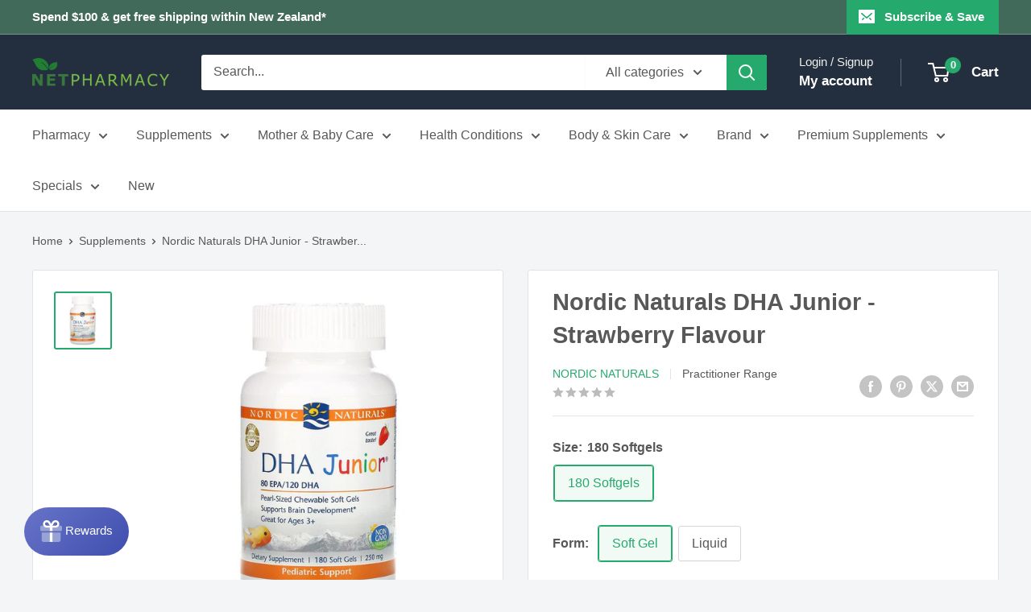

--- FILE ---
content_type: text/html; charset=utf-8
request_url: https://www.netpharmacy.co.nz/products/nordic-naturals-dha-junior-strawberry-flavour
body_size: 61273
content:
<!doctype html>

<html class="no-js" lang="en">
  <head>
    <meta charset="utf-8">
    <meta
      name="viewport"
      content="width=device-width, initial-scale=1.0, height=device-height, minimum-scale=1.0, maximum-scale=5.0"
    >
    <meta name="theme-color" content="#26a96c"><title>Nordic Naturals DHA Junior - Strawberry Flavour - Net Pharmacy</title><meta name="description" content="True Triglyceride - Better Absorption Great Taste! 80 EPA/120 DHA Pearl-Sized Chewable Soft Gels Supports Brain Development Great For Ages 3+ Dietary Supplement Non GMO Verified Pediatric Support Pharmaceutical Grade Molecularly Distilled Friend of the Sea Certified Every batch of Nordic Naturals fish oils is tested by"><link rel="canonical" href="https://www.netpharmacy.co.nz/products/nordic-naturals-dha-junior-strawberry-flavour"><link rel="shortcut icon" href="//www.netpharmacy.co.nz/cdn/shop/files/favicon.png?crop=center&height=96&v=1614261686&width=96" type="image/png"><link href="//www.netpharmacy.co.nz/cdn/shop/t/38/assets/theme.js?v=160392569187879741531757307620" as="script" rel="preload">
    <link href="//www.netpharmacy.co.nz/cdn/shop/t/38/assets/custom.js?v=54310913016899629971763081581" as="script" rel="preload">
    <link rel="preconnect" href="www.googletagmanager.com">
    <!-- link rel="preconnect" href="www.google-analytics.com" -->
    <link rel="preconnect" href="www.googleadservices.com">
    <!-- link rel="preconnect" href="www.merchant-center-analytics.goog" -->
    <!-- link rel="preconnect" href="td.doubleclick.net" -->
    <!-- link rel="preconnect" href="googleads.g.doubleclick.net" -->
    <!-- link rel="preconnect" href="connect.facebook.net" -->
    <!-- link rel="preconnect" href="www.facebook.com" -->
    <!-- link rel="preconnect" href="static.ads-twitter.com" -->
    <!-- link rel="preconnect" href="t.co" -->
    <!-- link rel="preconnect" href="analytics.twitter.com" -->
    <!-- link rel="preconnect" href="https://fonts.shopifycdn.com" -->
    <!-- link rel="dns-prefetch" href="https://productreviews.shopifycdn.com" -->
    <!-- link rel="dns-prefetch" href="https://ajax.googleapis.com" --><meta property="og:type" content="product">
  <meta property="og:title" content="Nordic Naturals DHA Junior - Strawberry Flavour - 180 Softgels"><meta property="og:image" content="http://www.netpharmacy.co.nz/cdn/shop/products/nordic-naturals-dha-junior-180.jpg?v=1621823042">
    <meta property="og:image:secure_url" content="https://www.netpharmacy.co.nz/cdn/shop/products/nordic-naturals-dha-junior-180.jpg?v=1621823042">
    <meta property="og:image:width" content="800">
    <meta property="og:image:height" content="800"><meta property="product:price:amount" content="57.80">
  <meta property="product:price:currency" content="NZD"><meta property="og:description" content="True Triglyceride - Better Absorption Great Taste! 80 EPA/120 DHA Pearl-Sized Chewable Soft Gels Supports Brain Development Great For Ages 3+ Dietary Supplement Non GMO Verified Pediatric Support Pharmaceutical Grade Molecularly Distilled Friend of the Sea Certified Every batch of Nordic Naturals fish oils is tested by"><meta property="og:url" content="https://www.netpharmacy.co.nz/products/nordic-naturals-dha-junior-strawberry-flavour">
<meta property="og:site_name" content="NETPHARMACY"><meta name="twitter:card" content="summary"><meta name="twitter:title" content="Nordic Naturals DHA Junior - Strawberry Flavour - 180 Softgels">
  <meta name="twitter:description" content="True Triglyceride - Better Absorption Great Taste! 80 EPA/120 DHA Pearl-Sized Chewable Soft Gels Supports Brain Development Great For Ages 3+ Dietary Supplement Non GMO Verified Pediatric Support Pharmaceutical Grade Molecularly Distilled Friend of the Sea Certified Every batch of Nordic Naturals fish oils is tested by a third-party certified lab for environmental toxins, including heavy metals. All fish oils are in the triglyceride form and surpass the strictest international standards for purity and freshness. Suggested Use Four soft gels daily, with food, or as directed by your health care professional or pharmacist. Soft gels can be chewed or swallowed. Use only for children 3 years and older and over. Ingredients Total Fat 1.0 g Saturated Fat 0 g Trans Fat 0 g Vitamin A 50-200 IU Vitamin D 0-4 IU Total Omega-3s 250 mgEPA (Eicosapentaenoic Acid) 80 mg DHA (Docosahexaenoic Acid) 120 mg Other Omega-3s 50">
  <meta name="twitter:image" content="https://www.netpharmacy.co.nz/cdn/shop/products/nordic-naturals-dha-junior-180_600x600_crop_center.jpg?v=1621823042">
    <style>
  
  


  
  
  

  :root {
    --default-text-font-size : 15px;
    --base-text-font-size    : 16px;
    --heading-font-family    : Arial, "system_ui", -apple-system, 'Segoe UI', Roboto, 'Helvetica Neue', 'Noto Sans', 'Liberation Sans', Arial, sans-serif, 'Apple Color Emoji', 'Segoe UI Emoji', 'Segoe UI Symbol', 'Noto Color Emoji';
    --heading-font-weight    : 700;
    --heading-font-style     : normal;
    --text-font-family       : Arial, "system_ui", -apple-system, 'Segoe UI', Roboto, 'Helvetica Neue', 'Noto Sans', 'Liberation Sans', Arial, sans-serif, 'Apple Color Emoji', 'Segoe UI Emoji', 'Segoe UI Symbol', 'Noto Color Emoji';
    --text-font-weight       : 400;
    --text-font-style        : normal;
    --text-font-bolder-weight: bolder;
    --text-link-decoration   : underline;

    --text-color               : #585858;
    --text-color-rgb           : 88, 88, 88;
    --heading-color            : #585858;
    --border-color             : #e1e3e4;
    --border-color-rgb         : 225, 227, 228;
    --form-border-color        : #d4d6d8;
    --accent-color             : #26a96c;
    --accent-color-rgb         : 38, 169, 108;
    --link-color               : #26a96c;
    --link-color-hover         : #186b44;
    --background               : #f3f5f6;
    --secondary-background     : #ffffff;
    --secondary-background-rgb : 255, 255, 255;
    --accent-background        : rgba(38, 169, 108, 0.08);

    --input-background: #ffffff;

    --error-color       : #ff686b;
    --error-background  : rgba(255, 104, 107, 0.07);
    --success-color     : #26a96c;
    --success-background: rgba(38, 169, 108, 0.11);

    --primary-button-background      : #26a96c;
    --primary-button-background-rgb  : 38, 169, 108;
    --primary-button-text-color      : #ffffff;
    --secondary-button-background    : #787878;
    --secondary-button-background-rgb: 120, 120, 120;
    --secondary-button-text-color    : #ffffff;

    --header-background      : #232f3e;
    --header-text-color      : #ffffff;
    --header-light-text-color: #f0efeb;
    --header-border-color    : rgba(240, 239, 235, 0.3);
    --header-accent-color    : #26a96c;

    --footer-background-color:    #f3f5f6;
    --footer-heading-text-color:  #585858;
    --footer-body-text-color:     #585858;
    --footer-body-text-color-rgb: 88, 88, 88;
    --footer-accent-color:        #26a96c;
    --footer-accent-color-rgb:    38, 169, 108;
    --footer-border:              1px solid var(--border-color);
    
    --flickity-arrow-color: #abb1b4;--product-on-sale-accent           : #ff686b;
    --product-on-sale-accent-rgb       : 255, 104, 107;
    --product-on-sale-color            : #ffffff;
    --product-in-stock-color           : #26a96c;
    --product-low-stock-color          : #ff686b;
    --product-sold-out-color           : #8a9297;
    --product-custom-label-1-background: #008a00;
    --product-custom-label-1-color     : #ffffff;
    --product-custom-label-2-background: #00a500;
    --product-custom-label-2-color     : #ffffff;
    --product-review-star-color        : #ffca3a;

    --mobile-container-gutter : 20px;
    --desktop-container-gutter: 40px;

    /* Shopify related variables */
    --payment-terms-background-color: #f3f5f6;
  }
</style>

<script>
  // IE11 does not have support for CSS variables, so we have to polyfill them
  if (!(((window || {}).CSS || {}).supports && window.CSS.supports('(--a: 0)'))) {
    const script = document.createElement('script');
    script.type = 'text/javascript';
    script.src = 'https://cdn.jsdelivr.net/npm/css-vars-ponyfill@2';
    script.onload = function() {
      cssVars({});
    };

    document.getElementsByTagName('head')[0].appendChild(script);
  }
</script>


    <link href="//www.netpharmacy.co.nz/cdn/shop/t/38/assets/theme.css?v=87227392150105094161763081479" rel="stylesheet" type="text/css" media="all" />

    

    
      <script>window.performance && window.performance.mark && window.performance.mark('shopify.content_for_header.start');</script><meta name="google-site-verification" content="O2oYbgKoD4f7Z_2JgK4uDE10PINvqC1clHXh72GU9PQ">
<meta id="shopify-digital-wallet" name="shopify-digital-wallet" content="/20901141/digital_wallets/dialog">
<link rel="alternate" type="application/json+oembed" href="https://www.netpharmacy.co.nz/products/nordic-naturals-dha-junior-strawberry-flavour.oembed">
<script async="async" src="/checkouts/internal/preloads.js?locale=en-NZ"></script>
<script id="shopify-features" type="application/json">{"accessToken":"6755d9a6564d4d4b8e9c62bdaa830590","betas":["rich-media-storefront-analytics"],"domain":"www.netpharmacy.co.nz","predictiveSearch":true,"shopId":20901141,"locale":"en"}</script>
<script>var Shopify = Shopify || {};
Shopify.shop = "netpharmacy.myshopify.com";
Shopify.locale = "en";
Shopify.currency = {"active":"NZD","rate":"1.0"};
Shopify.country = "NZ";
Shopify.theme = {"name":"Warehouse v4.2.3 - Production Build","id":126155751467,"schema_name":"Warehouse","schema_version":"4.2.3","theme_store_id":871,"role":"main"};
Shopify.theme.handle = "null";
Shopify.theme.style = {"id":null,"handle":null};
Shopify.cdnHost = "www.netpharmacy.co.nz/cdn";
Shopify.routes = Shopify.routes || {};
Shopify.routes.root = "/";</script>
<script type="module">!function(o){(o.Shopify=o.Shopify||{}).modules=!0}(window);</script>
<script>!function(o){function n(){var o=[];function n(){o.push(Array.prototype.slice.apply(arguments))}return n.q=o,n}var t=o.Shopify=o.Shopify||{};t.loadFeatures=n(),t.autoloadFeatures=n()}(window);</script>
<script id="shop-js-analytics" type="application/json">{"pageType":"product"}</script>
<script defer="defer" async type="module" src="//www.netpharmacy.co.nz/cdn/shopifycloud/shop-js/modules/v2/client.init-shop-cart-sync_BT-GjEfc.en.esm.js"></script>
<script defer="defer" async type="module" src="//www.netpharmacy.co.nz/cdn/shopifycloud/shop-js/modules/v2/chunk.common_D58fp_Oc.esm.js"></script>
<script defer="defer" async type="module" src="//www.netpharmacy.co.nz/cdn/shopifycloud/shop-js/modules/v2/chunk.modal_xMitdFEc.esm.js"></script>
<script type="module">
  await import("//www.netpharmacy.co.nz/cdn/shopifycloud/shop-js/modules/v2/client.init-shop-cart-sync_BT-GjEfc.en.esm.js");
await import("//www.netpharmacy.co.nz/cdn/shopifycloud/shop-js/modules/v2/chunk.common_D58fp_Oc.esm.js");
await import("//www.netpharmacy.co.nz/cdn/shopifycloud/shop-js/modules/v2/chunk.modal_xMitdFEc.esm.js");

  window.Shopify.SignInWithShop?.initShopCartSync?.({"fedCMEnabled":true,"windoidEnabled":true});

</script>
<script>(function() {
  var isLoaded = false;
  function asyncLoad() {
    if (isLoaded) return;
    isLoaded = true;
    var urls = [];
    for (var i = 0; i < urls.length; i++) {
      var s = document.createElement('script');
      s.type = 'text/javascript';
      s.async = true;
      s.src = urls[i];
      var x = document.getElementsByTagName('script')[0];
      x.parentNode.insertBefore(s, x);
    }
  };
  if(window.attachEvent) {
    window.attachEvent('onload', asyncLoad);
  } else {
    window.addEventListener('load', asyncLoad, false);
  }
})();</script>
<script id="__st">var __st={"a":20901141,"offset":46800,"reqid":"8d502d9a-06c1-4969-9076-5b6529d74451-1769409600","pageurl":"www.netpharmacy.co.nz\/products\/nordic-naturals-dha-junior-strawberry-flavour","u":"819de2396798","p":"product","rtyp":"product","rid":11456305990};</script>
<script>window.ShopifyPaypalV4VisibilityTracking = true;</script>
<script id="captcha-bootstrap">!function(){'use strict';const t='contact',e='account',n='new_comment',o=[[t,t],['blogs',n],['comments',n],[t,'customer']],c=[[e,'customer_login'],[e,'guest_login'],[e,'recover_customer_password'],[e,'create_customer']],r=t=>t.map((([t,e])=>`form[action*='/${t}']:not([data-nocaptcha='true']) input[name='form_type'][value='${e}']`)).join(','),a=t=>()=>t?[...document.querySelectorAll(t)].map((t=>t.form)):[];function s(){const t=[...o],e=r(t);return a(e)}const i='password',u='form_key',d=['recaptcha-v3-token','g-recaptcha-response','h-captcha-response',i],f=()=>{try{return window.sessionStorage}catch{return}},m='__shopify_v',_=t=>t.elements[u];function p(t,e,n=!1){try{const o=window.sessionStorage,c=JSON.parse(o.getItem(e)),{data:r}=function(t){const{data:e,action:n}=t;return t[m]||n?{data:e,action:n}:{data:t,action:n}}(c);for(const[e,n]of Object.entries(r))t.elements[e]&&(t.elements[e].value=n);n&&o.removeItem(e)}catch(o){console.error('form repopulation failed',{error:o})}}const l='form_type',E='cptcha';function T(t){t.dataset[E]=!0}const w=window,h=w.document,L='Shopify',v='ce_forms',y='captcha';let A=!1;((t,e)=>{const n=(g='f06e6c50-85a8-45c8-87d0-21a2b65856fe',I='https://cdn.shopify.com/shopifycloud/storefront-forms-hcaptcha/ce_storefront_forms_captcha_hcaptcha.v1.5.2.iife.js',D={infoText:'Protected by hCaptcha',privacyText:'Privacy',termsText:'Terms'},(t,e,n)=>{const o=w[L][v],c=o.bindForm;if(c)return c(t,g,e,D).then(n);var r;o.q.push([[t,g,e,D],n]),r=I,A||(h.body.append(Object.assign(h.createElement('script'),{id:'captcha-provider',async:!0,src:r})),A=!0)});var g,I,D;w[L]=w[L]||{},w[L][v]=w[L][v]||{},w[L][v].q=[],w[L][y]=w[L][y]||{},w[L][y].protect=function(t,e){n(t,void 0,e),T(t)},Object.freeze(w[L][y]),function(t,e,n,w,h,L){const[v,y,A,g]=function(t,e,n){const i=e?o:[],u=t?c:[],d=[...i,...u],f=r(d),m=r(i),_=r(d.filter((([t,e])=>n.includes(e))));return[a(f),a(m),a(_),s()]}(w,h,L),I=t=>{const e=t.target;return e instanceof HTMLFormElement?e:e&&e.form},D=t=>v().includes(t);t.addEventListener('submit',(t=>{const e=I(t);if(!e)return;const n=D(e)&&!e.dataset.hcaptchaBound&&!e.dataset.recaptchaBound,o=_(e),c=g().includes(e)&&(!o||!o.value);(n||c)&&t.preventDefault(),c&&!n&&(function(t){try{if(!f())return;!function(t){const e=f();if(!e)return;const n=_(t);if(!n)return;const o=n.value;o&&e.removeItem(o)}(t);const e=Array.from(Array(32),(()=>Math.random().toString(36)[2])).join('');!function(t,e){_(t)||t.append(Object.assign(document.createElement('input'),{type:'hidden',name:u})),t.elements[u].value=e}(t,e),function(t,e){const n=f();if(!n)return;const o=[...t.querySelectorAll(`input[type='${i}']`)].map((({name:t})=>t)),c=[...d,...o],r={};for(const[a,s]of new FormData(t).entries())c.includes(a)||(r[a]=s);n.setItem(e,JSON.stringify({[m]:1,action:t.action,data:r}))}(t,e)}catch(e){console.error('failed to persist form',e)}}(e),e.submit())}));const S=(t,e)=>{t&&!t.dataset[E]&&(n(t,e.some((e=>e===t))),T(t))};for(const o of['focusin','change'])t.addEventListener(o,(t=>{const e=I(t);D(e)&&S(e,y())}));const B=e.get('form_key'),M=e.get(l),P=B&&M;t.addEventListener('DOMContentLoaded',(()=>{const t=y();if(P)for(const e of t)e.elements[l].value===M&&p(e,B);[...new Set([...A(),...v().filter((t=>'true'===t.dataset.shopifyCaptcha))])].forEach((e=>S(e,t)))}))}(h,new URLSearchParams(w.location.search),n,t,e,['guest_login'])})(!0,!0)}();</script>
<script integrity="sha256-4kQ18oKyAcykRKYeNunJcIwy7WH5gtpwJnB7kiuLZ1E=" data-source-attribution="shopify.loadfeatures" defer="defer" src="//www.netpharmacy.co.nz/cdn/shopifycloud/storefront/assets/storefront/load_feature-a0a9edcb.js" crossorigin="anonymous"></script>
<script data-source-attribution="shopify.dynamic_checkout.dynamic.init">var Shopify=Shopify||{};Shopify.PaymentButton=Shopify.PaymentButton||{isStorefrontPortableWallets:!0,init:function(){window.Shopify.PaymentButton.init=function(){};var t=document.createElement("script");t.src="https://www.netpharmacy.co.nz/cdn/shopifycloud/portable-wallets/latest/portable-wallets.en.js",t.type="module",document.head.appendChild(t)}};
</script>
<script data-source-attribution="shopify.dynamic_checkout.buyer_consent">
  function portableWalletsHideBuyerConsent(e){var t=document.getElementById("shopify-buyer-consent"),n=document.getElementById("shopify-subscription-policy-button");t&&n&&(t.classList.add("hidden"),t.setAttribute("aria-hidden","true"),n.removeEventListener("click",e))}function portableWalletsShowBuyerConsent(e){var t=document.getElementById("shopify-buyer-consent"),n=document.getElementById("shopify-subscription-policy-button");t&&n&&(t.classList.remove("hidden"),t.removeAttribute("aria-hidden"),n.addEventListener("click",e))}window.Shopify?.PaymentButton&&(window.Shopify.PaymentButton.hideBuyerConsent=portableWalletsHideBuyerConsent,window.Shopify.PaymentButton.showBuyerConsent=portableWalletsShowBuyerConsent);
</script>
<script data-source-attribution="shopify.dynamic_checkout.cart.bootstrap">document.addEventListener("DOMContentLoaded",(function(){function t(){return document.querySelector("shopify-accelerated-checkout-cart, shopify-accelerated-checkout")}if(t())Shopify.PaymentButton.init();else{new MutationObserver((function(e,n){t()&&(Shopify.PaymentButton.init(),n.disconnect())})).observe(document.body,{childList:!0,subtree:!0})}}));
</script>

<script>window.performance && window.performance.mark && window.performance.mark('shopify.content_for_header.end');</script>
    

    <script type="application/ld+json">
    {
      "@context": "https://schema.org",
      "@type": "Product",
    "productID": "11456305990",
    "offers": [{
          "@type": "Offer","name": "Nordic Naturals DHA Junior - Strawberry Flavour - 180 Softgels","image": {
            "@type": "ImageObject",
            "url": "https://www.netpharmacy.co.nz/cdn/shop/products/nordic-naturals-dha-junior-180.jpg?v=1621823042&width=1024",
            "image": "https://www.netpharmacy.co.nz/cdn/shop/products/nordic-naturals-dha-junior-180.jpg?v=1621823042&width=1024",
            "name": "Nordic Naturals DHA Junior - Strawberry Flavour",
            "width": 1024,
            "height": 1024
          },"itemCondition": "https://schema.org/NewCondition",
          "availability":"https://schema.org/InStock",
          "price": 57.8,
          "priceCurrency": "NZD",
          "priceValidUntil": "2026-02-05",
          "shippingDetails": {
            "@type": "OfferShippingDetails",
            "shippingRate": {
              "@type": "MonetaryAmount",
              "value":6.95,
              "currency": "NZD"
            },
            "shippingDestination": {
              "@type": "DefinedRegion",
              "addressCountry": "NZ"
            },
            "deliveryTime": {
              "@type": "ShippingDeliveryTime",
              "handlingTime": {
                "@type": "QuantitativeValue",
                "minValue": 1,
                "maxValue": 7,
                "unitCode": "DAY"
              },
              "transitTime": {
                "@type": "QuantitativeValue",
                "minValue": 1,
                "maxValue": 5,
                "unitCode": "DAY"
              }
            }
          },
          "hasMerchantReturnPolicy": {
            "@type": "MerchantReturnPolicy",
            "applicableCountry": "NZ",
            "returnPolicyCountry": "NZ",
            "returnPolicyCategory": "https://schema.org/MerchantReturnFiniteReturnWindow",
            "merchantReturnDays": 14,
            "itemCondition": "https://schema.org/NewCondition",
            "returnMethod": "https://schema.org/ReturnByMail",
            "returnFees": "https://schema.org/ReturnShippingFees",
            "returnShippingFeesAmount": {
              "@type": "MonetaryAmount",
              "value": 6.95,
              "currency": "NZD"
            },
            "customerRemorseReturnFees": "https://schema.org/ReturnFeesCustomerResponsibility"
          },"sku": "PUS03180","gtin12": "768990031809","url": "https://www.netpharmacy.co.nz/products/nordic-naturals-dha-junior-strawberry-flavour?variant=46898984390"
        }],"brand": {
      "@type": "Brand",
      "name": "Nordic Naturals"
    },
    "name": "Nordic Naturals DHA Junior - Strawberry Flavour",
    "description": "True Triglyceride - Better Absorption Great Taste! 80 EPA/120 DHA Pearl-Sized Chewable Soft Gels Supports Brain Development Great For Ages 3+ Dietary Supplement Non GMO Verified Pediatric Support Pharmaceutical Grade Molecularly Distilled Friend of the Sea Certified Every batch of Nordic Naturals fish oils is tested by a third-party certified...",
    "category": "Practitioner Range",
    "url": "https://www.netpharmacy.co.nz/products/nordic-naturals-dha-junior-strawberry-flavour",
    "sku": "11456305990",
    "image": {
      "@type": "ImageObject",
      "url": "https://www.netpharmacy.co.nz/cdn/shop/products/nordic-naturals-dha-junior-180.jpg?v=1621823042&width=1024",
      "image": "https://www.netpharmacy.co.nz/cdn/shop/products/nordic-naturals-dha-junior-180.jpg?v=1621823042&width=1024",
      "name": "",
      "width": 1024,
      "height": 1024
    }
    }
  </script><script type="application/ld+json">
    {
      "@context": "https://schema.org",
      "@type": "BreadcrumbList",
  "itemListElement": [{
      "@type": "ListItem",
      "position": 1,
      "name": "Home",
      "item": "https://www.netpharmacy.co.nz"
    },{
          "@type": "ListItem",
          "position": 2,
          "name": "Nordic Naturals DHA Junior - Strawberry Flavour",
          "item": "https://www.netpharmacy.co.nz/products/nordic-naturals-dha-junior-strawberry-flavour"
        }]
    }
  </script>

    <script>
      // This allows to expose several variables to the global scope, to be used in scripts
      window.theme = {
        pageType: "product",
        cartCount: 0,
        moneyFormat: "${{amount}}",
        moneyWithCurrencyFormat: "${{amount}} NZD",
        currencyCodeEnabled: false,
        showDiscount: true,
        discountMode: "percentage",
        cartType: "drawer"
      };

      window.routes = {
        rootUrl: "\/",
        rootUrlWithoutSlash: '',
        cartUrl: "\/cart",
        cartAddUrl: "\/cart\/add",
        cartChangeUrl: "\/cart\/change",
        searchUrl: "\/search",
        productRecommendationsUrl: "\/recommendations\/products"
      };

      window.languages = {
        productRegularPrice: "Regular price",
        productSalePrice: "Sale price",
        collectionOnSaleLabel: "Save {{savings}}",
        productFormUnavailable: "Unavailable",
        productFormAddToCart: "Add to cart",
        productFormPreOrder: "Pre-order",
        productFormSoldOut: "Sold out",
        productAdded: "Product has been added to your cart",
        productAddedShort: "Added!",
        shippingEstimatorNoResults: "No shipping could be found for your address.",
        shippingEstimatorOneResult: "There is one shipping rate for your address:",
        shippingEstimatorMultipleResults: "There are {{count}} shipping rates for your address:",
        shippingEstimatorErrors: "There are some errors:"
      };

      document.documentElement.className = document.documentElement.className.replace('no-js', 'js');
    </script><script src="//www.netpharmacy.co.nz/cdn/shop/t/38/assets/theme.js?v=160392569187879741531757307620" defer></script>
    <script src="//www.netpharmacy.co.nz/cdn/shop/t/38/assets/custom.js?v=54310913016899629971763081581" defer></script><script>
        (function () {
          window.onpageshow = function () {
            // We force re-freshing the cart content onpageshow, as most browsers will serve a cache copy when hitting the
            // back button, which cause staled data
            document.documentElement.dispatchEvent(
              new CustomEvent('cart:refresh', {
                bubbles: true,
                detail: { scrollToTop: false },
              })
            );
          };
        })();
      </script>


<script type="text/javascript">
var a = window.performance && window.performance.mark;
if (a) {
  window.performance.mark("shopsheriff.amp-snippet.start");
}
var doc = document;
var redirect = "/cart" === window.location.pathname
&& (doc.referrer.includes("ampproject.org") || doc.referrer.includes("/a/s/") )
&& !doc.location.search.includes("utm");

if(redirect) {
  var f = doc.location.search ? "&" : "?";
  window.location =
    window.location.origin
  + window.location.pathname
  + f
  + "utm_source=shopsheriff&utm_medium=amp&utm_campaign=shopsheriff&utm_content=add-to-cart";
}
if (a) {
  window.performance.mark("shopsheriff.amp-snippet.end");
}
</script>


    
<script id="deal-data" type="application/json">
    [
      {
        "name": "Harker Herbals GWP",
        "group": "",
        "type": "gwp",
        "auto_add": false,
        "offer_message": "Harker Herbals Ear, Nose & Throat mini, perfect for blocked sinuses and niggly, annoying dry coughs!",
        "description": "Receive a FREE Ear, Nose & Throat 100ml when you purchase any 2 <a href=/collections/harker-herbals>Harker Herbals</a> products!",
        "start_date": "2025-09-12T15:00:00",
        "end_date": "2025-09-21T23:59:59",
        "multiple_gift": false,
        "priority": 0,
        "global_priority": false,
        "show_on_product_page": false,
        "conditions": {
          "min_cart_value": 0,
          "max_cart_value": 0,
          "min_cart_quantity": 2,
          "max_cart_quantity": 0,
          "filter_by_brand": "Harker Herbals",
          "filter_by_collection": "",
          "filter_by_tags": "",
          "filter_by_products": ""
        },
        "gift_product_id": "7540590280747",
        "gift_product_handle": "harker-herbals-ear-nose-throat-free-gift",
        "gift_variant_id": "42181102043179",
        "gift_title_override": "",
        "debug_mode": false
      },
      {
        "name": "Herbal Ignite Bundle Deals",
        "group": "",
        "type": "discount",
        "auto_add": false,
        "offer_message": "",
        "description": "<a href=/collections/herbal-ignite>Herbal Ignite</a> Buy 2 Get 11% OFF / Buy 3 Get 24% OFF",
        "disclaimer": "Not to be used in-conjunction with other offers.",
        "start_date": "2024-05-01T00:00:00",
        "end_date": "2025-05-01T23:59:59",
        "multiple_gift": false,
        "priority": 0,
        "global_priority": false,
        "show_on_product_page": true,
        "conditions": {
          "min_cart_value": 0,
          "max_cart_value": 0,
          "min_cart_quantity": 0,
          "max_cart_quantity": 0,
          "filter_by_brand": "Herbal Ignite",
          "filter_by_collection": "",
          "filter_by_tags": "",
          "filter_by_products": "",
          "exclude_by_brand": "",
          "exclude_by_collection": "",
          "exclude_by_tag": "",
          "exclude_by_products": ""
        },
        "gift_product_id": "",
        "gift_product_handle": "",
        "gift_variant_id": "",
        "gift_title_override": "",
        "debug_mode": false
      },
      {
        "name": "BePure 20% OFF Deal",
        "group": "",
        "type": "discount",
        "auto_add": false,
        "offer_message": "",
        "description": "<a href=/collections/bepure>BePure</a> 20% OFF Whole Range",
        "disclaimer": "Not to be used in-conjunction with other offers.",
        "start_date": "2025-11-14T00:00:00",
        "end_date": "2025-11-28T14:59:59",
        "multiple_gift": false,
        "priority": 0,
        "global_priority": false,
        "show_on_product_page": true,
        "conditions": {
          "min_cart_value": 0,
          "max_cart_value": 0,
          "min_cart_quantity": 0,
          "max_cart_quantity": 0,
          "filter_by_brand": "BePure",
          "filter_by_collection": "",
          "filter_by_tags": "",
          "filter_by_products": "",
          "exclude_by_brand": "",
          "exclude_by_collection": "",
          "exclude_by_tag": "",
          "exclude_by_products": ""
        },
        "gift_product_id": "",
        "gift_product_handle": "",
        "gift_variant_id": "",
        "gift_title_override": "",
        "debug_mode": false
      },
      {
        "name": "Eve Wellness 20% OFF Deal",
        "group": "",
        "type": "discount",
        "auto_add": false,
        "offer_message": "",
        "description": "<a href=/collections/eve-wellness>Eve Wellness</a> 20% OFF Whole Range",
        "disclaimer": "Not to be used in-conjunction with other offers.",
        "start_date": "2025-11-14T00:00:00",
        "end_date": "2025-11-28T14:59:59",
        "multiple_gift": false,
        "priority": 0,
        "global_priority": false,
        "show_on_product_page": true,
        "conditions": {
          "min_cart_value": 0,
          "max_cart_value": 0,
          "min_cart_quantity": 0,
          "max_cart_quantity": 0,
          "filter_by_brand": "Eve Wellness",
          "filter_by_collection": "",
          "filter_by_tags": "",
          "filter_by_products": "",
          "exclude_by_brand": "",
          "exclude_by_collection": "",
          "exclude_by_tag": "",
          "exclude_by_products": ""
        },
        "gift_product_id": "",
        "gift_product_handle": "",
        "gift_variant_id": "",
        "gift_title_override": "",
        "debug_mode": false
      },
      {
        "name": "EndoAxis Launch Deal",
        "group": "",
        "type": "discount",
        "auto_add": false,
        "offer_message": "",
        "description": "<a href=/collections/endoaxis>EndoAxis</a> Launch Deal 20% OFF",
        "disclaimer": "Not to be used in-conjunction with other offers.",
        "start_date": "2025-10-28T00:00:00",
        "end_date": "2025-12-31T11:59:59",
        "multiple_gift": false,
        "priority": 0,
        "global_priority": false,
        "show_on_product_page": true,
        "conditions": {
          "min_cart_value": 0,
          "max_cart_value": 0,
          "min_cart_quantity": 0,
          "max_cart_quantity": 0,
          "filter_by_brand": "EndoAxis",
          "filter_by_collection": "",
          "filter_by_tags": "",
          "filter_by_products": "",
          "exclude_by_brand": "",
          "exclude_by_collection": "",
          "exclude_by_tag": "",
          "exclude_by_products": ""
        },
        "gift_product_id": "",
        "gift_product_handle": "",
        "gift_variant_id": "",
        "gift_title_override": "",
        "debug_mode": false
      },
      {
        "name": "Two to Tokyo with Dermal Therapy",
        "group": "",
        "type": "discount",
        "auto_add": false,
        "offer_message": "",
        "description": "Enter the draw for a chance to win a trip for two people to Tokyo when purchasing a <a href=/collections/dermal-therapy>Dermal Therapy</a> product! More details at <a href=//dermaltherapy.co.nz/twototokyo>dermaltherapy.co.nz/TwoToTokyo</a>",
        "disclaimer": "",
        "start_date": "2025-06-01T00:00:00",
        "end_date": "2025-07-31T23:59:59",
        "multiple_gift": false,
        "priority": 0,
        "global_priority": false,
        "show_on_product_page": true,
        "conditions": {
          "min_cart_value": 0,
          "max_cart_value": 0,
          "min_cart_quantity": 0,
          "max_cart_quantity": 0,
          "filter_by_brand": "Dermal Therapy",
          "filter_by_collection": "",
          "filter_by_tags": "",
          "filter_by_products": "",
          "exclude_by_brand": "",
          "exclude_by_collection": "",
          "exclude_by_tag": "",
          "exclude_by_products": ""
        },
        "gift_product_id": "",
        "gift_product_handle": "",
        "gift_variant_id": "",
        "gift_title_override": "",
        "debug_mode": false
      },
      {
        "name": "Solgar GWP",
        "group": "",
        "type": "gwp",
        "auto_add": true,
        "offer_message": "",
        "description": "Get a free Solgar Astaxanthin 5mg 30s when you purchase $50 or more on <a href=/collections/solgar>Solgar</a> supplements!",
        "disclaimer": "",
        "start_date": "2025-12-05T15:00:00",
        "end_date": "2025-12-28T22:59:59",
        "multiple_gift": false,
        "priority": 0,
        "global_priority": false,
        "show_on_product_page": true,
        "conditions": {
          "min_cart_value": 50,
          "max_cart_value": 0,
          "min_cart_quantity": 0,
          "max_cart_quantity": 0,
          "filter_by_brand": "Solgar",
          "filter_by_collection": "",
          "filter_by_tags": "",
          "filter_by_products": "",
          "exclude_by_brand": "",
          "exclude_by_collection": "",
          "exclude_by_tag": "",
          "exclude_by_products": ""
        },
        "gift_product_id": "7720116453419",
        "gift_product_handle": "solgar-astaxanthin-5mg-free-gift",
        "gift_variant_id": "42419231621163",
        "gift_title_override": "",
        "debug_mode": false
      },
      {
        "name": "Avene GWP",
        "group": "",
        "type": "gwp",
        "auto_add": false,
        "offer_message": "Avene Sunscreen Emulsion Mini for the perfect sun protection for sensitive skin.",
        "description": "Get a free Avene Sunscreen Emulsion Mini when you purchase $30 of <a href=/collections/avene>Avene</a> skincare!",
        "disclaimer": "",
        "start_date": "2024-10-09T13:00:00",
        "end_date": "2024-10-31T23:59:59",
        "multiple_gift": false,
        "priority": 0,
        "global_priority": false,
        "show_on_product_page": true,
        "conditions": {
          "min_cart_value": 30,
          "max_cart_value": 0,
          "min_cart_quantity": 0,
          "max_cart_quantity": 0,
          "filter_by_brand": "Avene",
          "filter_by_collection": "",
          "filter_by_tags": "",
          "filter_by_products": "",
          "exclude_by_brand": "",
          "exclude_by_collection": "",
          "exclude_by_tag": "",
          "exclude_by_products": ""
        },
        "gift_product_id": "7279035645995",
        "gift_product_handle": "avene-broad-spectrum-sunscreen-spf-50-face-emulsion-free-gift",
        "gift_variant_id": "41194295918635",
        "gift_title_override": "",
        "debug_mode": false
      },
      {
        "name": "Antipodes GWP",
        "group": "",
        "type": "gwp",
        "auto_add": false,
        "offer_message": "Achieve a bright, glowing complexion with this potent bioactive toner!",
        "description": "Get a free Antipodes Glory Vitamin C Triple-Action Glow Toner 100ml when you purchase $150 or more of <a href=/collections/antipodes>Antipodes</a> skincare!",
        "disclaimer": "",
        "start_date": "2026-01-09T13:00:00",
        "end_date": "2026-01-25T22:59:59",
        "multiple_gift": false,
        "priority": 0,
        "global_priority": false,
        "show_on_product_page": true,
        "conditions": {
          "min_cart_value": 150,
          "max_cart_value": 0,
          "min_cart_quantity": 0,
          "max_cart_quantity": 0,
          "filter_by_brand": "Antipodes",
          "filter_by_collection": "",
          "filter_by_tags": "",
          "filter_by_products": "",
          "exclude_by_brand": "",
          "exclude_by_collection": "",
          "exclude_by_tag": "",
          "exclude_by_products": ""
        },
        "gift_product_id": "7780108206123",
        "gift_product_handle": "antipodes-glory-vitamin-c-triple-action-glow-toner",
        "gift_variant_id": "42664432762923",
        "gift_title_override": "",
        "debug_mode": false
      },
      {
        "name": "Lifestream GWP",
        "group": "",
        "type": "gwp",
        "auto_add": false,
        "offer_message": "Enjoy your smoothie with Lifestream Smoothie Tumbler!",
        "description": "Receive a free Lifestream Smoothie Tumbler when you purchase $79 of <a href=/collections/lifestream>Lifestream</a> products!",
        "disclaimer": "",
        "start_date": "2024-11-22T15:00:00",
        "end_date": "2024-11-24T23:59:59",
        "multiple_gift": false,
        "priority": 0,
        "global_priority": false,
        "show_on_product_page": true,
        "conditions": {
          "min_cart_value": 79,
          "max_cart_value": 0,
          "min_cart_quantity": 0,
          "max_cart_quantity": 0,
          "filter_by_brand": "Lifestream",
          "filter_by_collection": "",
          "filter_by_tags": "",
          "filter_by_products": "",
          "exclude_by_brand": "",
          "exclude_by_collection": "",
          "exclude_by_tag": "",
          "exclude_by_products": ""
        },
        "gift_product_id": "7207246561323",
        "gift_product_handle": "lifestream-tumbler",
        "gift_variant_id": "41027604578347",
        "gift_title_override": "",
        "debug_mode": false
      },
      {
        "name": "Sanderson GWP",
        "group": "",
        "type": "gwp",
        "auto_add": false,
        "offer_message": "A FREE Sanderson umbrella to keep you dry in style!",
        "description": "Receive a free Sanderson umbrella when you purchase any 2 <a href=/collections/sanderson>Sanderson</a> products!",
        "disclaimer": "",
        "start_date": "2025-04-16T12:00:00",
        "end_date": "2025-04-20T23:59:59",
        "multiple_gift": false,
        "priority": 0,
        "global_priority": false,
        "show_on_product_page": true,
        "conditions": {
          "min_cart_value": 0,
          "max_cart_value": 0,
          "min_cart_quantity": 2,
          "max_cart_quantity": 0,
          "filter_by_brand": "Sanderson",
          "filter_by_collection": "",
          "filter_by_tags": "",
          "filter_by_products": "",
          "exclude_by_brand": "",
          "exclude_by_collection": "",
          "exclude_by_tag": "",
          "exclude_by_products": ""
        },
        "gift_product_id": "6594299625515",
        "gift_product_handle": "sanderson-umbrella",
        "gift_variant_id": "39408323461163",
        "gift_title_override": "",
        "debug_mode": false
      },
      {
        "name": "MooGoo GWP",
        "group": "",
        "type": "gwp",
        "auto_add": false,
        "offer_message": "Enjoy a free beach towel with your purchase!",
        "description": "Receive a free beach towel when you purchase $55 or more of <a href=/collections/moogoo>MooGoo</a> products!",
        "disclaimer": "",
        "start_date": "2025-12-12T15:00:00",
        "end_date": "2025-12-21T22:59:59",
        "multiple_gift": false,
        "priority": 0,
        "global_priority": false,
        "show_on_product_page": true,
        "conditions": {
          "min_cart_value": 55,
          "max_cart_value": 0,
          "min_cart_quantity": 0,
          "max_cart_quantity": 0,
          "filter_by_brand": "MooGoo",
          "filter_by_collection": "",
          "filter_by_tags": "",
          "filter_by_products": "",
          "exclude_by_brand": "",
          "exclude_by_collection": "",
          "exclude_by_tag": "",
          "exclude_by_products": ""
        },
        "gift_product_id": "6605854146603",
        "gift_product_handle": "free-gift",
        "gift_variant_id": "39434542317611",
        "gift_title_override": "MooGoo Beach Towel",
        "debug_mode": false
      },
      {
        "name": "Sebamed GWP",
        "group": "",
        "type": "gwp",
        "auto_add": false,
        "offer_message": "Combat blackheads and pimples & restore the skin's balance!",
        "description": "Receive a free Sebamed Clear Face Antibacterial Cleansing Foam 50ml when you purchase any 2 of <a href=/collections/sebamed>Sebamed</a> products!",
        "disclaimer": "",
        "start_date": "2025-04-04T12:00:00",
        "end_date": "2025-04-06T23:59:59",
        "multiple_gift": false,
        "priority": 0,
        "global_priority": false,
        "show_on_product_page": true,
        "conditions": {
          "min_cart_value": 0,
          "max_cart_value": 0,
          "min_cart_quantity": 2,
          "max_cart_quantity": 0,
          "filter_by_brand": "Sebamed",
          "filter_by_collection": "",
          "filter_by_tags": "",
          "filter_by_products": "",
          "exclude_by_brand": "",
          "exclude_by_collection": "",
          "exclude_by_tag": "",
          "exclude_by_products": ""
        },
        "gift_product_id": "7351842177067",
        "gift_product_handle": "sebamed-clear-face-antibacterial-cleansing-foam-free-gift",
        "gift_variant_id": "41413954109483",
        "gift_title_override": "",
        "debug_mode": false
      },
      {
        "name": "Holistic Hair GWP",
        "group": "",
        "type": "gwp",
        "auto_add": false,
        "offer_message": "Enhance your hair care routine with Holistic Hair herbal lealve-in rinse!",
        "description": "Receive a free Holistic Hair Herbal Finishing Rinse Concentrate mini 40ml when you purchase $50 or more of <a href=/collections/holistic-hair>Holistic Hair</a> products!",
        "disclaimer": "",
        "start_date": "2025-07-25T12:00:00",
        "end_date": "2025-07-31T23:59:59",
        "multiple_gift": false,
        "priority": 0,
        "global_priority": false,
        "show_on_product_page": true,
        "conditions": {
          "min_cart_value": 0,
          "max_cart_value": 0,
          "min_cart_quantity": 2,
          "max_cart_quantity": 0,
          "filter_by_brand": "Holistic Hair",
          "filter_by_collection": "",
          "filter_by_tags": "",
          "filter_by_products": "",
          "exclude_by_brand": "",
          "exclude_by_collection": "",
          "exclude_by_tag": "",
          "exclude_by_products": ""
        },
        "gift_product_id": "6605854146603",
        "gift_product_handle": "free-gift",
        "gift_variant_id": "39434542317611",
        "gift_title_override": "Holistic Hair Herbal Finishing Rinse Concentrate - 40ml",
        "debug_mode": false
      },
      {
        "name": "Kiwiherb GWP",
        "group": "",
        "type": "gwp",
        "auto_add": false,
        "offer_message": "Get fast-acting, potent immune support with Kiwiherb Speedy Recovery!",
        "description": "Receive a free Kiwiherb Speedy Recovery 30's when you purchase any two <a href=/collections/kiwiherb>Kiwiherb</a> products!",
        "disclaimer": "",
        "start_date": "2025-10-31T12:00:00",
        "end_date": "2025-11-30T22:59:59",
        "multiple_gift": false,
        "priority": 0,
        "global_priority": false,
        "show_on_product_page": true,
        "conditions": {
          "min_cart_value": 0,
          "max_cart_value": 0,
          "min_cart_quantity": 2,
          "max_cart_quantity": 0,
          "filter_by_brand": "Kiwiherb",
          "filter_by_collection": "",
          "filter_by_tags": "",
          "filter_by_products": "",
          "exclude_by_brand": "",
          "exclude_by_collection": "",
          "exclude_by_tag": "",
          "exclude_by_products": ""
        },
        "gift_product_id": "7133807247403",
        "gift_product_handle": "kiwiherb-speedy-recovery",
        "gift_variant_id": "40847145173035",
        "gift_title_override": "",
        "debug_mode": false
      }
    ]
  </script>
  <script src="https://cdn.shopify.com/extensions/4e276193-403c-423f-833c-fefed71819cf/forms-2298/assets/shopify-forms-loader.js" type="text/javascript" defer="defer"></script>
<link href="https://monorail-edge.shopifysvc.com" rel="dns-prefetch">
<script>(function(){if ("sendBeacon" in navigator && "performance" in window) {try {var session_token_from_headers = performance.getEntriesByType('navigation')[0].serverTiming.find(x => x.name == '_s').description;} catch {var session_token_from_headers = undefined;}var session_cookie_matches = document.cookie.match(/_shopify_s=([^;]*)/);var session_token_from_cookie = session_cookie_matches && session_cookie_matches.length === 2 ? session_cookie_matches[1] : "";var session_token = session_token_from_headers || session_token_from_cookie || "";function handle_abandonment_event(e) {var entries = performance.getEntries().filter(function(entry) {return /monorail-edge.shopifysvc.com/.test(entry.name);});if (!window.abandonment_tracked && entries.length === 0) {window.abandonment_tracked = true;var currentMs = Date.now();var navigation_start = performance.timing.navigationStart;var payload = {shop_id: 20901141,url: window.location.href,navigation_start,duration: currentMs - navigation_start,session_token,page_type: "product"};window.navigator.sendBeacon("https://monorail-edge.shopifysvc.com/v1/produce", JSON.stringify({schema_id: "online_store_buyer_site_abandonment/1.1",payload: payload,metadata: {event_created_at_ms: currentMs,event_sent_at_ms: currentMs}}));}}window.addEventListener('pagehide', handle_abandonment_event);}}());</script>
<script id="web-pixels-manager-setup">(function e(e,d,r,n,o){if(void 0===o&&(o={}),!Boolean(null===(a=null===(i=window.Shopify)||void 0===i?void 0:i.analytics)||void 0===a?void 0:a.replayQueue)){var i,a;window.Shopify=window.Shopify||{};var t=window.Shopify;t.analytics=t.analytics||{};var s=t.analytics;s.replayQueue=[],s.publish=function(e,d,r){return s.replayQueue.push([e,d,r]),!0};try{self.performance.mark("wpm:start")}catch(e){}var l=function(){var e={modern:/Edge?\/(1{2}[4-9]|1[2-9]\d|[2-9]\d{2}|\d{4,})\.\d+(\.\d+|)|Firefox\/(1{2}[4-9]|1[2-9]\d|[2-9]\d{2}|\d{4,})\.\d+(\.\d+|)|Chrom(ium|e)\/(9{2}|\d{3,})\.\d+(\.\d+|)|(Maci|X1{2}).+ Version\/(15\.\d+|(1[6-9]|[2-9]\d|\d{3,})\.\d+)([,.]\d+|)( \(\w+\)|)( Mobile\/\w+|) Safari\/|Chrome.+OPR\/(9{2}|\d{3,})\.\d+\.\d+|(CPU[ +]OS|iPhone[ +]OS|CPU[ +]iPhone|CPU IPhone OS|CPU iPad OS)[ +]+(15[._]\d+|(1[6-9]|[2-9]\d|\d{3,})[._]\d+)([._]\d+|)|Android:?[ /-](13[3-9]|1[4-9]\d|[2-9]\d{2}|\d{4,})(\.\d+|)(\.\d+|)|Android.+Firefox\/(13[5-9]|1[4-9]\d|[2-9]\d{2}|\d{4,})\.\d+(\.\d+|)|Android.+Chrom(ium|e)\/(13[3-9]|1[4-9]\d|[2-9]\d{2}|\d{4,})\.\d+(\.\d+|)|SamsungBrowser\/([2-9]\d|\d{3,})\.\d+/,legacy:/Edge?\/(1[6-9]|[2-9]\d|\d{3,})\.\d+(\.\d+|)|Firefox\/(5[4-9]|[6-9]\d|\d{3,})\.\d+(\.\d+|)|Chrom(ium|e)\/(5[1-9]|[6-9]\d|\d{3,})\.\d+(\.\d+|)([\d.]+$|.*Safari\/(?![\d.]+ Edge\/[\d.]+$))|(Maci|X1{2}).+ Version\/(10\.\d+|(1[1-9]|[2-9]\d|\d{3,})\.\d+)([,.]\d+|)( \(\w+\)|)( Mobile\/\w+|) Safari\/|Chrome.+OPR\/(3[89]|[4-9]\d|\d{3,})\.\d+\.\d+|(CPU[ +]OS|iPhone[ +]OS|CPU[ +]iPhone|CPU IPhone OS|CPU iPad OS)[ +]+(10[._]\d+|(1[1-9]|[2-9]\d|\d{3,})[._]\d+)([._]\d+|)|Android:?[ /-](13[3-9]|1[4-9]\d|[2-9]\d{2}|\d{4,})(\.\d+|)(\.\d+|)|Mobile Safari.+OPR\/([89]\d|\d{3,})\.\d+\.\d+|Android.+Firefox\/(13[5-9]|1[4-9]\d|[2-9]\d{2}|\d{4,})\.\d+(\.\d+|)|Android.+Chrom(ium|e)\/(13[3-9]|1[4-9]\d|[2-9]\d{2}|\d{4,})\.\d+(\.\d+|)|Android.+(UC? ?Browser|UCWEB|U3)[ /]?(15\.([5-9]|\d{2,})|(1[6-9]|[2-9]\d|\d{3,})\.\d+)\.\d+|SamsungBrowser\/(5\.\d+|([6-9]|\d{2,})\.\d+)|Android.+MQ{2}Browser\/(14(\.(9|\d{2,})|)|(1[5-9]|[2-9]\d|\d{3,})(\.\d+|))(\.\d+|)|K[Aa][Ii]OS\/(3\.\d+|([4-9]|\d{2,})\.\d+)(\.\d+|)/},d=e.modern,r=e.legacy,n=navigator.userAgent;return n.match(d)?"modern":n.match(r)?"legacy":"unknown"}(),u="modern"===l?"modern":"legacy",c=(null!=n?n:{modern:"",legacy:""})[u],f=function(e){return[e.baseUrl,"/wpm","/b",e.hashVersion,"modern"===e.buildTarget?"m":"l",".js"].join("")}({baseUrl:d,hashVersion:r,buildTarget:u}),m=function(e){var d=e.version,r=e.bundleTarget,n=e.surface,o=e.pageUrl,i=e.monorailEndpoint;return{emit:function(e){var a=e.status,t=e.errorMsg,s=(new Date).getTime(),l=JSON.stringify({metadata:{event_sent_at_ms:s},events:[{schema_id:"web_pixels_manager_load/3.1",payload:{version:d,bundle_target:r,page_url:o,status:a,surface:n,error_msg:t},metadata:{event_created_at_ms:s}}]});if(!i)return console&&console.warn&&console.warn("[Web Pixels Manager] No Monorail endpoint provided, skipping logging."),!1;try{return self.navigator.sendBeacon.bind(self.navigator)(i,l)}catch(e){}var u=new XMLHttpRequest;try{return u.open("POST",i,!0),u.setRequestHeader("Content-Type","text/plain"),u.send(l),!0}catch(e){return console&&console.warn&&console.warn("[Web Pixels Manager] Got an unhandled error while logging to Monorail."),!1}}}}({version:r,bundleTarget:l,surface:e.surface,pageUrl:self.location.href,monorailEndpoint:e.monorailEndpoint});try{o.browserTarget=l,function(e){var d=e.src,r=e.async,n=void 0===r||r,o=e.onload,i=e.onerror,a=e.sri,t=e.scriptDataAttributes,s=void 0===t?{}:t,l=document.createElement("script"),u=document.querySelector("head"),c=document.querySelector("body");if(l.async=n,l.src=d,a&&(l.integrity=a,l.crossOrigin="anonymous"),s)for(var f in s)if(Object.prototype.hasOwnProperty.call(s,f))try{l.dataset[f]=s[f]}catch(e){}if(o&&l.addEventListener("load",o),i&&l.addEventListener("error",i),u)u.appendChild(l);else{if(!c)throw new Error("Did not find a head or body element to append the script");c.appendChild(l)}}({src:f,async:!0,onload:function(){if(!function(){var e,d;return Boolean(null===(d=null===(e=window.Shopify)||void 0===e?void 0:e.analytics)||void 0===d?void 0:d.initialized)}()){var d=window.webPixelsManager.init(e)||void 0;if(d){var r=window.Shopify.analytics;r.replayQueue.forEach((function(e){var r=e[0],n=e[1],o=e[2];d.publishCustomEvent(r,n,o)})),r.replayQueue=[],r.publish=d.publishCustomEvent,r.visitor=d.visitor,r.initialized=!0}}},onerror:function(){return m.emit({status:"failed",errorMsg:"".concat(f," has failed to load")})},sri:function(e){var d=/^sha384-[A-Za-z0-9+/=]+$/;return"string"==typeof e&&d.test(e)}(c)?c:"",scriptDataAttributes:o}),m.emit({status:"loading"})}catch(e){m.emit({status:"failed",errorMsg:(null==e?void 0:e.message)||"Unknown error"})}}})({shopId: 20901141,storefrontBaseUrl: "https://www.netpharmacy.co.nz",extensionsBaseUrl: "https://extensions.shopifycdn.com/cdn/shopifycloud/web-pixels-manager",monorailEndpoint: "https://monorail-edge.shopifysvc.com/unstable/produce_batch",surface: "storefront-renderer",enabledBetaFlags: ["2dca8a86"],webPixelsConfigList: [{"id":"1100972075","configuration":"{\"accountID\":\"blockify-checkout-rules-webpixel-netpharmacy.myshopify.com\",\"enable\":\"true\"}","eventPayloadVersion":"v1","runtimeContext":"STRICT","scriptVersion":"3627775568921c7c1dbe17552019c58b","type":"APP","apiClientId":143723102209,"privacyPurposes":["ANALYTICS","MARKETING","SALE_OF_DATA"],"dataSharingAdjustments":{"protectedCustomerApprovalScopes":["read_customer_address","read_customer_email","read_customer_name","read_customer_personal_data","read_customer_phone"]}},{"id":"260997163","configuration":"{\"config\":\"{\\\"google_tag_ids\\\":[\\\"G-HE971G3BW6\\\",\\\"AW-1041391710\\\",\\\"GT-TQRJ4GGV\\\"],\\\"target_country\\\":\\\"NZ\\\",\\\"gtag_events\\\":[{\\\"type\\\":\\\"begin_checkout\\\",\\\"action_label\\\":[\\\"G-HE971G3BW6\\\",\\\"AW-1041391710\\\/UHo1CMPE4qwBEN7AyfAD\\\"]},{\\\"type\\\":\\\"search\\\",\\\"action_label\\\":[\\\"G-HE971G3BW6\\\",\\\"AW-1041391710\\\/WJfVCMbE4qwBEN7AyfAD\\\"]},{\\\"type\\\":\\\"view_item\\\",\\\"action_label\\\":[\\\"G-HE971G3BW6\\\",\\\"AW-1041391710\\\/OZ7PCL3E4qwBEN7AyfAD\\\",\\\"MC-3P6VPZV8PS\\\"]},{\\\"type\\\":\\\"purchase\\\",\\\"action_label\\\":[\\\"G-HE971G3BW6\\\",\\\"AW-1041391710\\\/3rp0CLrE4qwBEN7AyfAD\\\",\\\"MC-3P6VPZV8PS\\\",\\\"AW-1041391710\\\/Nf7OCN7MpMkZEN7AyfAD\\\"]},{\\\"type\\\":\\\"page_view\\\",\\\"action_label\\\":[\\\"G-HE971G3BW6\\\",\\\"AW-1041391710\\\/CEC0CLfE4qwBEN7AyfAD\\\",\\\"MC-3P6VPZV8PS\\\"]},{\\\"type\\\":\\\"add_payment_info\\\",\\\"action_label\\\":[\\\"G-HE971G3BW6\\\",\\\"AW-1041391710\\\/BSJWCMnE4qwBEN7AyfAD\\\"]},{\\\"type\\\":\\\"add_to_cart\\\",\\\"action_label\\\":[\\\"G-HE971G3BW6\\\",\\\"AW-1041391710\\\/ckA_CMDE4qwBEN7AyfAD\\\"]}],\\\"enable_monitoring_mode\\\":false}\"}","eventPayloadVersion":"v1","runtimeContext":"OPEN","scriptVersion":"b2a88bafab3e21179ed38636efcd8a93","type":"APP","apiClientId":1780363,"privacyPurposes":[],"dataSharingAdjustments":{"protectedCustomerApprovalScopes":["read_customer_address","read_customer_email","read_customer_name","read_customer_personal_data","read_customer_phone"]}},{"id":"14417963","eventPayloadVersion":"1","runtimeContext":"LAX","scriptVersion":"9","type":"CUSTOM","privacyPurposes":[],"name":"Microsoft UET"},{"id":"24117291","eventPayloadVersion":"1","runtimeContext":"LAX","scriptVersion":"6","type":"CUSTOM","privacyPurposes":[],"name":"Google Ads Conversion Tracking"},{"id":"shopify-app-pixel","configuration":"{}","eventPayloadVersion":"v1","runtimeContext":"STRICT","scriptVersion":"0450","apiClientId":"shopify-pixel","type":"APP","privacyPurposes":["ANALYTICS","MARKETING"]},{"id":"shopify-custom-pixel","eventPayloadVersion":"v1","runtimeContext":"LAX","scriptVersion":"0450","apiClientId":"shopify-pixel","type":"CUSTOM","privacyPurposes":["ANALYTICS","MARKETING"]}],isMerchantRequest: false,initData: {"shop":{"name":"NETPHARMACY","paymentSettings":{"currencyCode":"NZD"},"myshopifyDomain":"netpharmacy.myshopify.com","countryCode":"NZ","storefrontUrl":"https:\/\/www.netpharmacy.co.nz"},"customer":null,"cart":null,"checkout":null,"productVariants":[{"price":{"amount":57.8,"currencyCode":"NZD"},"product":{"title":"Nordic Naturals DHA Junior - Strawberry Flavour","vendor":"Nordic Naturals","id":"11456305990","untranslatedTitle":"Nordic Naturals DHA Junior - Strawberry Flavour","url":"\/products\/nordic-naturals-dha-junior-strawberry-flavour","type":"Practitioner Range"},"id":"46898984390","image":{"src":"\/\/www.netpharmacy.co.nz\/cdn\/shop\/products\/nordic-naturals-dha-junior-180.jpg?v=1621823042"},"sku":"PUS03180","title":"180 Softgels","untranslatedTitle":"180 Softgels"}],"purchasingCompany":null},},"https://www.netpharmacy.co.nz/cdn","fcfee988w5aeb613cpc8e4bc33m6693e112",{"modern":"","legacy":""},{"shopId":"20901141","storefrontBaseUrl":"https:\/\/www.netpharmacy.co.nz","extensionBaseUrl":"https:\/\/extensions.shopifycdn.com\/cdn\/shopifycloud\/web-pixels-manager","surface":"storefront-renderer","enabledBetaFlags":"[\"2dca8a86\"]","isMerchantRequest":"false","hashVersion":"fcfee988w5aeb613cpc8e4bc33m6693e112","publish":"custom","events":"[[\"page_viewed\",{}],[\"product_viewed\",{\"productVariant\":{\"price\":{\"amount\":57.8,\"currencyCode\":\"NZD\"},\"product\":{\"title\":\"Nordic Naturals DHA Junior - Strawberry Flavour\",\"vendor\":\"Nordic Naturals\",\"id\":\"11456305990\",\"untranslatedTitle\":\"Nordic Naturals DHA Junior - Strawberry Flavour\",\"url\":\"\/products\/nordic-naturals-dha-junior-strawberry-flavour\",\"type\":\"Practitioner Range\"},\"id\":\"46898984390\",\"image\":{\"src\":\"\/\/www.netpharmacy.co.nz\/cdn\/shop\/products\/nordic-naturals-dha-junior-180.jpg?v=1621823042\"},\"sku\":\"PUS03180\",\"title\":\"180 Softgels\",\"untranslatedTitle\":\"180 Softgels\"}}]]"});</script><script>
  window.ShopifyAnalytics = window.ShopifyAnalytics || {};
  window.ShopifyAnalytics.meta = window.ShopifyAnalytics.meta || {};
  window.ShopifyAnalytics.meta.currency = 'NZD';
  var meta = {"product":{"id":11456305990,"gid":"gid:\/\/shopify\/Product\/11456305990","vendor":"Nordic Naturals","type":"Practitioner Range","handle":"nordic-naturals-dha-junior-strawberry-flavour","variants":[{"id":46898984390,"price":5780,"name":"Nordic Naturals DHA Junior - Strawberry Flavour - 180 Softgels","public_title":"180 Softgels","sku":"PUS03180"}],"remote":false},"page":{"pageType":"product","resourceType":"product","resourceId":11456305990,"requestId":"8d502d9a-06c1-4969-9076-5b6529d74451-1769409600"}};
  for (var attr in meta) {
    window.ShopifyAnalytics.meta[attr] = meta[attr];
  }
</script>
<script class="analytics">
  (function () {
    var customDocumentWrite = function(content) {
      var jquery = null;

      if (window.jQuery) {
        jquery = window.jQuery;
      } else if (window.Checkout && window.Checkout.$) {
        jquery = window.Checkout.$;
      }

      if (jquery) {
        jquery('body').append(content);
      }
    };

    var hasLoggedConversion = function(token) {
      if (token) {
        return document.cookie.indexOf('loggedConversion=' + token) !== -1;
      }
      return false;
    }

    var setCookieIfConversion = function(token) {
      if (token) {
        var twoMonthsFromNow = new Date(Date.now());
        twoMonthsFromNow.setMonth(twoMonthsFromNow.getMonth() + 2);

        document.cookie = 'loggedConversion=' + token + '; expires=' + twoMonthsFromNow;
      }
    }

    var trekkie = window.ShopifyAnalytics.lib = window.trekkie = window.trekkie || [];
    if (trekkie.integrations) {
      return;
    }
    trekkie.methods = [
      'identify',
      'page',
      'ready',
      'track',
      'trackForm',
      'trackLink'
    ];
    trekkie.factory = function(method) {
      return function() {
        var args = Array.prototype.slice.call(arguments);
        args.unshift(method);
        trekkie.push(args);
        return trekkie;
      };
    };
    for (var i = 0; i < trekkie.methods.length; i++) {
      var key = trekkie.methods[i];
      trekkie[key] = trekkie.factory(key);
    }
    trekkie.load = function(config) {
      trekkie.config = config || {};
      trekkie.config.initialDocumentCookie = document.cookie;
      var first = document.getElementsByTagName('script')[0];
      var script = document.createElement('script');
      script.type = 'text/javascript';
      script.onerror = function(e) {
        var scriptFallback = document.createElement('script');
        scriptFallback.type = 'text/javascript';
        scriptFallback.onerror = function(error) {
                var Monorail = {
      produce: function produce(monorailDomain, schemaId, payload) {
        var currentMs = new Date().getTime();
        var event = {
          schema_id: schemaId,
          payload: payload,
          metadata: {
            event_created_at_ms: currentMs,
            event_sent_at_ms: currentMs
          }
        };
        return Monorail.sendRequest("https://" + monorailDomain + "/v1/produce", JSON.stringify(event));
      },
      sendRequest: function sendRequest(endpointUrl, payload) {
        // Try the sendBeacon API
        if (window && window.navigator && typeof window.navigator.sendBeacon === 'function' && typeof window.Blob === 'function' && !Monorail.isIos12()) {
          var blobData = new window.Blob([payload], {
            type: 'text/plain'
          });

          if (window.navigator.sendBeacon(endpointUrl, blobData)) {
            return true;
          } // sendBeacon was not successful

        } // XHR beacon

        var xhr = new XMLHttpRequest();

        try {
          xhr.open('POST', endpointUrl);
          xhr.setRequestHeader('Content-Type', 'text/plain');
          xhr.send(payload);
        } catch (e) {
          console.log(e);
        }

        return false;
      },
      isIos12: function isIos12() {
        return window.navigator.userAgent.lastIndexOf('iPhone; CPU iPhone OS 12_') !== -1 || window.navigator.userAgent.lastIndexOf('iPad; CPU OS 12_') !== -1;
      }
    };
    Monorail.produce('monorail-edge.shopifysvc.com',
      'trekkie_storefront_load_errors/1.1',
      {shop_id: 20901141,
      theme_id: 126155751467,
      app_name: "storefront",
      context_url: window.location.href,
      source_url: "//www.netpharmacy.co.nz/cdn/s/trekkie.storefront.8d95595f799fbf7e1d32231b9a28fd43b70c67d3.min.js"});

        };
        scriptFallback.async = true;
        scriptFallback.src = '//www.netpharmacy.co.nz/cdn/s/trekkie.storefront.8d95595f799fbf7e1d32231b9a28fd43b70c67d3.min.js';
        first.parentNode.insertBefore(scriptFallback, first);
      };
      script.async = true;
      script.src = '//www.netpharmacy.co.nz/cdn/s/trekkie.storefront.8d95595f799fbf7e1d32231b9a28fd43b70c67d3.min.js';
      first.parentNode.insertBefore(script, first);
    };
    trekkie.load(
      {"Trekkie":{"appName":"storefront","development":false,"defaultAttributes":{"shopId":20901141,"isMerchantRequest":null,"themeId":126155751467,"themeCityHash":"7457252033373890792","contentLanguage":"en","currency":"NZD","eventMetadataId":"5a566214-f248-40ee-bf84-922d15626f88"},"isServerSideCookieWritingEnabled":true,"monorailRegion":"shop_domain","enabledBetaFlags":["65f19447"]},"Session Attribution":{},"S2S":{"facebookCapiEnabled":false,"source":"trekkie-storefront-renderer","apiClientId":580111}}
    );

    var loaded = false;
    trekkie.ready(function() {
      if (loaded) return;
      loaded = true;

      window.ShopifyAnalytics.lib = window.trekkie;

      var originalDocumentWrite = document.write;
      document.write = customDocumentWrite;
      try { window.ShopifyAnalytics.merchantGoogleAnalytics.call(this); } catch(error) {};
      document.write = originalDocumentWrite;

      window.ShopifyAnalytics.lib.page(null,{"pageType":"product","resourceType":"product","resourceId":11456305990,"requestId":"8d502d9a-06c1-4969-9076-5b6529d74451-1769409600","shopifyEmitted":true});

      var match = window.location.pathname.match(/checkouts\/(.+)\/(thank_you|post_purchase)/)
      var token = match? match[1]: undefined;
      if (!hasLoggedConversion(token)) {
        setCookieIfConversion(token);
        window.ShopifyAnalytics.lib.track("Viewed Product",{"currency":"NZD","variantId":46898984390,"productId":11456305990,"productGid":"gid:\/\/shopify\/Product\/11456305990","name":"Nordic Naturals DHA Junior - Strawberry Flavour - 180 Softgels","price":"57.80","sku":"PUS03180","brand":"Nordic Naturals","variant":"180 Softgels","category":"Practitioner Range","nonInteraction":true,"remote":false},undefined,undefined,{"shopifyEmitted":true});
      window.ShopifyAnalytics.lib.track("monorail:\/\/trekkie_storefront_viewed_product\/1.1",{"currency":"NZD","variantId":46898984390,"productId":11456305990,"productGid":"gid:\/\/shopify\/Product\/11456305990","name":"Nordic Naturals DHA Junior - Strawberry Flavour - 180 Softgels","price":"57.80","sku":"PUS03180","brand":"Nordic Naturals","variant":"180 Softgels","category":"Practitioner Range","nonInteraction":true,"remote":false,"referer":"https:\/\/www.netpharmacy.co.nz\/products\/nordic-naturals-dha-junior-strawberry-flavour"});
      }
    });


        var eventsListenerScript = document.createElement('script');
        eventsListenerScript.async = true;
        eventsListenerScript.src = "//www.netpharmacy.co.nz/cdn/shopifycloud/storefront/assets/shop_events_listener-3da45d37.js";
        document.getElementsByTagName('head')[0].appendChild(eventsListenerScript);

})();</script>
<script
  defer
  src="https://www.netpharmacy.co.nz/cdn/shopifycloud/perf-kit/shopify-perf-kit-3.0.4.min.js"
  data-application="storefront-renderer"
  data-shop-id="20901141"
  data-render-region="gcp-us-east1"
  data-page-type="product"
  data-theme-instance-id="126155751467"
  data-theme-name="Warehouse"
  data-theme-version="4.2.3"
  data-monorail-region="shop_domain"
  data-resource-timing-sampling-rate="10"
  data-shs="true"
  data-shs-beacon="true"
  data-shs-export-with-fetch="true"
  data-shs-logs-sample-rate="1"
  data-shs-beacon-endpoint="https://www.netpharmacy.co.nz/api/collect"
></script>
</head>

  <body
    class="warehouse--v4 features--animate-zoom template-product "
    data-instant-intensity="viewport"
  ><svg class="visually-hidden">
      <linearGradient id="rating-star-gradient-half">
        <stop offset="50%" stop-color="var(--product-review-star-color)" />
        <stop offset="50%" stop-color="rgba(var(--text-color-rgb), .4)" stop-opacity="0.4" />
      </linearGradient>
    </svg>

    <a href="#main" class="visually-hidden skip-to-content">Skip to content</a>
    <span class="loading-bar"></span><!-- BEGIN sections: header-group -->
<div id="shopify-section-sections--15187389022251__announcement-bar" class="shopify-section shopify-section-group-header-group shopify-section--announcement-bar"><section data-section-id="sections--15187389022251__announcement-bar" data-section-type="announcement-bar" data-section-settings='{
  "showNewsletter": true
}'><div id="announcement-bar-newsletter" class="announcement-bar__newsletter hidden-phone" aria-hidden="true">
      <div class="container">
        <div class="announcement-bar__close-container">
          <button class="announcement-bar__close" data-action="toggle-newsletter">
            <span class="visually-hidden">Close</span><svg focusable="false" class="icon icon--close " viewBox="0 0 19 19" role="presentation">
      <path d="M9.1923882 8.39339828l7.7781745-7.7781746 1.4142136 1.41421357-7.7781746 7.77817459 7.7781746 7.77817456L16.9705627 19l-7.7781745-7.7781746L1.41421356 19 0 17.5857864l7.7781746-7.77817456L0 2.02943725 1.41421356.61522369 9.1923882 8.39339828z" fill="currentColor" fill-rule="evenodd"></path>
    </svg></button>
        </div>
      </div>

      <div class="container container--extra-narrow">
        <div class="announcement-bar__newsletter-inner"><h2 class="heading h1">Join our NetPhamily</h2><div class="rte">
              <p><strong>Receive 5% off your first order when you spend over $50*<br/></strong>Special offers, discounts, and much more!</p>
            </div><div class="newsletter"><form method="post" action="/contact#newsletter-sections--15187389022251__announcement-bar" id="newsletter-sections--15187389022251__announcement-bar" accept-charset="UTF-8" class="form newsletter__form"><input type="hidden" name="form_type" value="customer" /><input type="hidden" name="utf8" value="✓" /><input type="hidden" name="contact[tags]" value="newsletter">
                <input type="hidden" name="contact[context]" value="announcement-bar">

                <div class="form__input-row">
                  <div class="form__input-wrapper form__input-wrapper--labelled">
                    <input type="email" id="announcement[contact][email]" name="contact[email]" class="form__field form__field--text" autofocus required>
                    <label for="announcement[contact][email]" class="form__floating-label">Your email</label>
                  </div>

                  <button type="submit" class="form__submit button button--primary">Subscribe</button>
                </div></form></div>
        </div>
      </div>
    </div><div class="announcement-bar">
    <div class="container">
      <div class="announcement-bar__inner"><p class="announcement-bar__content announcement-bar__content--left">Spend $100 &amp; get free shipping within New Zealand*</p><button type="button" class="announcement-bar__button hidden-phone" data-action="toggle-newsletter" aria-expanded="false" aria-controls="announcement-bar-newsletter"><svg focusable="false" class="icon icon--newsletter " viewBox="0 0 20 17" role="presentation">
      <path d="M19.1666667 0H.83333333C.37333333 0 0 .37995 0 .85v15.3c0 .47005.37333333.85.83333333.85H19.1666667c.46 0 .8333333-.37995.8333333-.85V.85c0-.47005-.3733333-.85-.8333333-.85zM7.20975004 10.8719018L5.3023283 12.7794369c-.14877889.1487878-.34409888.2235631-.53941886.2235631-.19531999 0-.39063998-.0747753-.53941887-.2235631-.29832076-.2983385-.29832076-.7805633 0-1.0789018L6.1309123 9.793l1.07883774 1.0789018zm8.56950946 1.9075351c-.1487789.1487878-.3440989.2235631-.5394189.2235631-.19532 0-.39064-.0747753-.5394189-.2235631L12.793 10.8719018 13.8718377 9.793l1.9074218 1.9075351c.2983207.2983385.2983207.7805633 0 1.0789018zm.9639048-7.45186267l-6.1248086 5.44429317c-.1706197.1516625-.3946127.2278826-.6186057.2278826-.223993 0-.447986-.0762201-.61860567-.2278826l-6.1248086-5.44429317c-.34211431-.30410267-.34211431-.79564457 0-1.09974723.34211431-.30410267.89509703-.30410267 1.23721134 0L9.99975 9.1222466l5.5062029-4.8944196c.3421143-.30410267.8950971-.30410267 1.2372114 0 .3421143.30410266.3421143.79564456 0 1.09974723z" fill="currentColor"></path>
    </svg>Subscribe &amp; Save</button></div>
    </div>
  </div>
</section>

<style>
  .announcement-bar {
    background: #426a5a;
    color: #ffffff;
  }
</style>

<script>document.documentElement.style.setProperty('--announcement-bar-button-width', document.querySelector('.announcement-bar__button').clientWidth + 'px');document.documentElement.style.setProperty('--announcement-bar-height', document.getElementById('shopify-section-sections--15187389022251__announcement-bar').clientHeight + 'px');
</script>

</div><div id="shopify-section-sections--15187389022251__header" class="shopify-section shopify-section-group-header-group shopify-section__header"><section
  data-section-id="sections--15187389022251__header"
  data-section-type="header"
  data-section-settings="{
  &quot;navigationLayout&quot;: &quot;inline&quot;,
  &quot;desktopOpenTrigger&quot;: &quot;hover&quot;,
  &quot;useStickyHeader&quot;: true
}"
>
  <header
    class="header header--inline header--search-expanded"
    role="banner"
  >
    <div class="container">
      <div class="header__inner"><nav class="header__mobile-nav hidden-lap-and-up">
            <button
              class="header__mobile-nav-toggle icon-state touch-area"
              data-action="toggle-menu"
              aria-expanded="false"
              aria-haspopup="true"
              aria-controls="mobile-menu"
              aria-label="Open menu"
            >
              <span class="icon-state__primary"><svg focusable="false" class="icon icon--hamburger-mobile " viewBox="0 0 20 16" role="presentation">
      <path d="M0 14h20v2H0v-2zM0 0h20v2H0V0zm0 7h20v2H0V7z" fill="currentColor" fill-rule="evenodd"></path>
    </svg></span>
              <span class="icon-state__secondary"><svg focusable="false" class="icon icon--close " viewBox="0 0 19 19" role="presentation">
      <path d="M9.1923882 8.39339828l7.7781745-7.7781746 1.4142136 1.41421357-7.7781746 7.77817459 7.7781746 7.77817456L16.9705627 19l-7.7781745-7.7781746L1.41421356 19 0 17.5857864l7.7781746-7.77817456L0 2.02943725 1.41421356.61522369 9.1923882 8.39339828z" fill="currentColor" fill-rule="evenodd"></path>
    </svg></span>
            </button><div id="mobile-menu" class="mobile-menu" aria-hidden="true"><svg focusable="false" class="icon icon--nav-triangle-borderless " viewBox="0 0 20 9" role="presentation">
      <path d="M.47108938 9c.2694725-.26871321.57077721-.56867841.90388257-.89986354C3.12384116 6.36134886 5.74788116 3.76338565 9.2467995.30653888c.4145057-.4095171 1.0844277-.40860098 1.4977971.00205122L19.4935156 9H.47108938z" fill="#ffffff"></path>
    </svg><div class="mobile-menu__inner">
    <div class="mobile-menu__panel">
      <div class="mobile-menu__section">
        <ul class="mobile-menu__nav" data-type="menu" role="list"><li class="mobile-menu__nav-item"><button
                  class="mobile-menu__nav-link"
                  data-type="menuitem"
                  aria-haspopup="true"
                  aria-expanded="false"
                  aria-controls="mobile-panel-0"
                  data-action="open-panel"
                >Pharmacy<svg focusable="false" class="icon icon--arrow-right " viewBox="0 0 8 12" role="presentation">
      <path stroke="currentColor" stroke-width="2" d="M2 2l4 4-4 4" fill="none" stroke-linecap="square"></path>
    </svg></button></li><li class="mobile-menu__nav-item"><button
                  class="mobile-menu__nav-link"
                  data-type="menuitem"
                  aria-haspopup="true"
                  aria-expanded="false"
                  aria-controls="mobile-panel-1"
                  data-action="open-panel"
                >Supplements<svg focusable="false" class="icon icon--arrow-right " viewBox="0 0 8 12" role="presentation">
      <path stroke="currentColor" stroke-width="2" d="M2 2l4 4-4 4" fill="none" stroke-linecap="square"></path>
    </svg></button></li><li class="mobile-menu__nav-item"><button
                  class="mobile-menu__nav-link"
                  data-type="menuitem"
                  aria-haspopup="true"
                  aria-expanded="false"
                  aria-controls="mobile-panel-2"
                  data-action="open-panel"
                >Mother & Baby Care<svg focusable="false" class="icon icon--arrow-right " viewBox="0 0 8 12" role="presentation">
      <path stroke="currentColor" stroke-width="2" d="M2 2l4 4-4 4" fill="none" stroke-linecap="square"></path>
    </svg></button></li><li class="mobile-menu__nav-item"><button
                  class="mobile-menu__nav-link"
                  data-type="menuitem"
                  aria-haspopup="true"
                  aria-expanded="false"
                  aria-controls="mobile-panel-3"
                  data-action="open-panel"
                >Health Conditions<svg focusable="false" class="icon icon--arrow-right " viewBox="0 0 8 12" role="presentation">
      <path stroke="currentColor" stroke-width="2" d="M2 2l4 4-4 4" fill="none" stroke-linecap="square"></path>
    </svg></button></li><li class="mobile-menu__nav-item"><button
                  class="mobile-menu__nav-link"
                  data-type="menuitem"
                  aria-haspopup="true"
                  aria-expanded="false"
                  aria-controls="mobile-panel-4"
                  data-action="open-panel"
                >Body & Skin Care<svg focusable="false" class="icon icon--arrow-right " viewBox="0 0 8 12" role="presentation">
      <path stroke="currentColor" stroke-width="2" d="M2 2l4 4-4 4" fill="none" stroke-linecap="square"></path>
    </svg></button></li><li class="mobile-menu__nav-item"><button
                  class="mobile-menu__nav-link"
                  data-type="menuitem"
                  aria-haspopup="true"
                  aria-expanded="false"
                  aria-controls="mobile-panel-5"
                  data-action="open-panel"
                >Brand<svg focusable="false" class="icon icon--arrow-right " viewBox="0 0 8 12" role="presentation">
      <path stroke="currentColor" stroke-width="2" d="M2 2l4 4-4 4" fill="none" stroke-linecap="square"></path>
    </svg></button></li><li class="mobile-menu__nav-item"><button
                  class="mobile-menu__nav-link"
                  data-type="menuitem"
                  aria-haspopup="true"
                  aria-expanded="false"
                  aria-controls="mobile-panel-6"
                  data-action="open-panel"
                >Premium Supplements<svg focusable="false" class="icon icon--arrow-right " viewBox="0 0 8 12" role="presentation">
      <path stroke="currentColor" stroke-width="2" d="M2 2l4 4-4 4" fill="none" stroke-linecap="square"></path>
    </svg></button></li><li class="mobile-menu__nav-item"><button
                  class="mobile-menu__nav-link"
                  data-type="menuitem"
                  aria-haspopup="true"
                  aria-expanded="false"
                  aria-controls="mobile-panel-7"
                  data-action="open-panel"
                >Specials<svg focusable="false" class="icon icon--arrow-right " viewBox="0 0 8 12" role="presentation">
      <path stroke="currentColor" stroke-width="2" d="M2 2l4 4-4 4" fill="none" stroke-linecap="square"></path>
    </svg></button></li><li class="mobile-menu__nav-item"><a href="/collections/new-arrivals" class="mobile-menu__nav-link" data-type="menuitem">New</a></li></ul>
      </div>

      <div class="mobile-menu__section mobile-menu__section--loose">
        <p class="mobile-menu__section-title heading h5">Our Store</p>

        <div class="mobile-menu__info-wrapper"><svg focusable="false" class="icon icon--address " viewBox="0 0 46 45" role="presentation">
      <g transform="translate(1 1)" stroke="currentColor" stroke-width="2" fill="none" fill-rule="evenodd" stroke-linecap="square">
        <path d="M38 9.5L44 8v30l-16 4-12-4-16 4V12l6-1.5"></path>
        <path d="M32 10c0 6.172-10 16.25-10 16.25S12 16.172 12 10c0-6.328 5.168-10 10-10s10 3.672 10 10z"></path>
        <circle cx="22" cy="10" r="3"></circle>
      </g>
    </svg><a href="https://maps.app.goo.gl/LpgharaR6to8nVQR9" class="address"
            >109 Parnell Road, Parnell, Auckland 1052, New Zealand</a
          >
        </div>

        <div class="mobile-menu__info-wrapper"><svg focusable="false" class="icon icon--timer " viewBox="0 0 20 20" role="presentation">
      <g stroke="currentColor" fill="none" fill-rule="evenodd">
        <circle cx="10" cy="10" r="9"></circle>
        <path stroke-linecap="square" d="M10 6.02856445V10l3.0130615 2.0200195"></path>
      </g>
    </svg><p class="opening-hours">
            <span class="days">Monday - Friday:</span><span class="hours">9 a.m. to 5 p.m.</span><br>
            <span class="days">Saturday:</span><span class="hours">10 a.m. to 2 p.m.</span><br>
            <span class="days">Sunday & Public Holidays:</span><span class="hours">Closed</span>
          </p>
        </div>
      </div><div class="mobile-menu__section mobile-menu__section--loose">
          <p class="mobile-menu__section-title heading h5">Need help?</p><div class="mobile-menu__help-wrapper"><svg focusable="false" class="icon icon--bi-email " viewBox="0 0 22 22" role="presentation">
      <g fill="none" fill-rule="evenodd">
        <path stroke="#26a96c" d="M.916667 10.08333367l3.66666667-2.65833334v4.65849997zm20.1666667 0L17.416667 7.42500033v4.65849997z"></path>
        <path stroke="#585858" stroke-width="2" d="M4.58333367 7.42500033L.916667 10.08333367V21.0833337h20.1666667V10.08333367L17.416667 7.42500033"></path>
        <path stroke="#585858" stroke-width="2" d="M4.58333367 12.1000003V.916667H17.416667v11.1833333m-16.5-2.01666663L21.0833337 21.0833337m0-11.00000003L11.0000003 15.5833337"></path>
        <path d="M8.25000033 5.50000033h5.49999997M8.25000033 9.166667h5.49999997" stroke="#26a96c" stroke-width="2" stroke-linecap="square"></path>
      </g>
    </svg><a href="mailto:info@netpharmacy.co.nz"
                >Email us info@netpharmacy.co.nz</a>
            </div><div class="mobile-menu__help-wrapper"><svg focusable="false" class="icon icon--bi-email " viewBox="0 0 22 22" role="presentation">
      <g fill="none" fill-rule="evenodd">
        <path stroke="#26a96c" d="M.916667 10.08333367l3.66666667-2.65833334v4.65849997zm20.1666667 0L17.416667 7.42500033v4.65849997z"></path>
        <path stroke="#585858" stroke-width="2" d="M4.58333367 7.42500033L.916667 10.08333367V21.0833337h20.1666667V10.08333367L17.416667 7.42500033"></path>
        <path stroke="#585858" stroke-width="2" d="M4.58333367 12.1000003V.916667H17.416667v11.1833333m-16.5-2.01666663L21.0833337 21.0833337m0-11.00000003L11.0000003 15.5833337"></path>
        <path d="M8.25000033 5.50000033h5.49999997M8.25000033 9.166667h5.49999997" stroke="#26a96c" stroke-width="2" stroke-linecap="square"></path>
      </g>
    </svg><a href="mailto:shop@netpharmacy.co.nz"
                >Prescription shop@netpharmacy.co.nz</a>
            </div></div><div class="mobile-menu__section mobile-menu__section--loose">
          <p class="mobile-menu__section-title heading h5">Follow Us</p><ul class="social-media__item-list social-media__item-list--stack list--unstyled" role="list">
    <li class="social-media__item social-media__item--facebook">
      <a href="https://www.facebook.com/netpharmacy" target="_blank" rel="noopener" aria-label="Follow us on Facebook"><svg focusable="false" class="icon icon--facebook " viewBox="0 0 30 30">
      <path d="M15 30C6.71572875 30 0 23.2842712 0 15 0 6.71572875 6.71572875 0 15 0c8.2842712 0 15 6.71572875 15 15 0 8.2842712-6.7157288 15-15 15zm3.2142857-17.1429611h-2.1428678v-2.1425646c0-.5852979.8203285-1.07160109 1.0714928-1.07160109h1.071375v-2.1428925h-2.1428678c-2.3564786 0-3.2142536 1.98610393-3.2142536 3.21449359v2.1425646h-1.0714822l.0032143 2.1528011 1.0682679-.0099086v7.499969h3.2142536v-7.499969h2.1428678v-2.1428925z" fill="currentColor" fill-rule="evenodd"></path>
    </svg>Facebook</a>
    </li>

    
<li class="social-media__item social-media__item--twitter">
      <a href="https://twitter.com/NetpharmacyNZ" target="_blank" rel="noopener" aria-label="Follow us on Twitter"><svg focusable="false" fill="none" class="icon icon--twitter " role="presentation" viewBox="0 0 30 30">
      <path fill-rule="evenodd" clip-rule="evenodd" d="M30 15c0 8.284-6.716 15-15 15-8.284 0-15-6.716-15-15C0 6.716 6.716 0 15 0c8.284 0 15 6.716 15 15Zm-8.427-7h-2.375l-3.914 4.473L11.901 8H7l5.856 7.657L7.306 22h2.376l4.284-4.894L17.709 22h4.78l-6.105-8.07L21.573 8ZM19.68 20.578h-1.316L9.774 9.347h1.412l8.494 11.231Z" fill="currentColor"/>
    </svg>Twitter</a>
    </li>

    
<li class="social-media__item social-media__item--instagram">
      <a href="https://www.instagram.com/netpharmacy" target="_blank" rel="noopener" aria-label="Follow us on Instagram"><svg focusable="false" class="icon icon--instagram " role="presentation" viewBox="0 0 30 30">
      <path d="M15 30C6.71572875 30 0 23.2842712 0 15 0 6.71572875 6.71572875 0 15 0c8.2842712 0 15 6.71572875 15 15 0 8.2842712-6.7157288 15-15 15zm.0000159-23.03571429c-2.1823849 0-2.4560363.00925037-3.3131306.0483571-.8553081.03901103-1.4394529.17486384-1.9505835.37352345-.52841925.20532625-.9765517.48009406-1.42331254.926823-.44672894.44676084-.72149675.89489329-.926823 1.42331254-.19865961.5111306-.33451242 1.0952754-.37352345 1.9505835-.03910673.8570943-.0483571 1.1307457-.0483571 3.3131306 0 2.1823531.00925037 2.4560045.0483571 3.3130988.03901103.8553081.17486384 1.4394529.37352345 1.9505835.20532625.5284193.48009406.9765517.926823 1.4233125.44676084.446729.89489329.7214968 1.42331254.9268549.5111306.1986278 1.0952754.3344806 1.9505835.3734916.8570943.0391067 1.1307457.0483571 3.3131306.0483571 2.1823531 0 2.4560045-.0092504 3.3130988-.0483571.8553081-.039011 1.4394529-.1748638 1.9505835-.3734916.5284193-.2053581.9765517-.4801259 1.4233125-.9268549.446729-.4467608.7214968-.8948932.9268549-1.4233125.1986278-.5111306.3344806-1.0952754.3734916-1.9505835.0391067-.8570943.0483571-1.1307457.0483571-3.3130988 0-2.1823849-.0092504-2.4560363-.0483571-3.3131306-.039011-.8553081-.1748638-1.4394529-.3734916-1.9505835-.2053581-.52841925-.4801259-.9765517-.9268549-1.42331254-.4467608-.44672894-.8948932-.72149675-1.4233125-.926823-.5111306-.19865961-1.0952754-.33451242-1.9505835-.37352345-.8570943-.03910673-1.1307457-.0483571-3.3130988-.0483571zm0 1.44787387c2.1456068 0 2.3997686.00819774 3.2471022.04685789.7834742.03572556 1.2089592.1666342 1.4921162.27668167.3750864.14577303.6427729.31990322.9239522.60111439.2812111.28117926.4553413.54886575.6011144.92395217.1100474.283157.2409561.708642.2766816 1.4921162.0386602.8473336.0468579 1.1014954.0468579 3.247134 0 2.1456068-.0081977 2.3997686-.0468579 3.2471022-.0357255.7834742-.1666342 1.2089592-.2766816 1.4921162-.1457731.3750864-.3199033.6427729-.6011144.9239522-.2811793.2812111-.5488658.4553413-.9239522.6011144-.283157.1100474-.708642.2409561-1.4921162.2766816-.847206.0386602-1.1013359.0468579-3.2471022.0468579-2.1457981 0-2.3998961-.0081977-3.247134-.0468579-.7834742-.0357255-1.2089592-.1666342-1.4921162-.2766816-.37508642-.1457731-.64277291-.3199033-.92395217-.6011144-.28117927-.2811793-.45534136-.5488658-.60111439-.9239522-.11004747-.283157-.24095611-.708642-.27668167-1.4921162-.03866015-.8473336-.04685789-1.1014954-.04685789-3.2471022 0-2.1456386.00819774-2.3998004.04685789-3.247134.03572556-.7834742.1666342-1.2089592.27668167-1.4921162.14577303-.37508642.31990322-.64277291.60111439-.92395217.28117926-.28121117.54886575-.45534136.92395217-.60111439.283157-.11004747.708642-.24095611 1.4921162-.27668167.8473336-.03866015 1.1014954-.04685789 3.247134-.04685789zm0 9.26641182c-1.479357 0-2.6785873-1.1992303-2.6785873-2.6785555 0-1.479357 1.1992303-2.6785873 2.6785873-2.6785873 1.4793252 0 2.6785555 1.1992303 2.6785555 2.6785873 0 1.4793252-1.1992303 2.6785555-2.6785555 2.6785555zm0-6.8050167c-2.2790034 0-4.1264612 1.8474578-4.1264612 4.1264612 0 2.2789716 1.8474578 4.1264294 4.1264612 4.1264294 2.2789716 0 4.1264294-1.8474578 4.1264294-4.1264294 0-2.2790034-1.8474578-4.1264612-4.1264294-4.1264612zm5.2537621-.1630297c0-.532566-.431737-.96430298-.964303-.96430298-.532534 0-.964271.43173698-.964271.96430298 0 .5325659.431737.964271.964271.964271.532566 0 .964303-.4317051.964303-.964271z" fill="currentColor" fill-rule="evenodd"></path>
    </svg>Instagram</a>
    </li>

    

  </ul></div></div></div>
</div>
</nav><div class="header__logo"><a href="/" class="header__logo-link"><span class="visually-hidden">NETPHARMACY</span><img src="//www.netpharmacy.co.nz/cdn/shop/files/logo_netpharmacy.png?v=1691032231&amp;width=369" alt="Netpharmacy Logo" srcset="//www.netpharmacy.co.nz/cdn/shop/files/logo_netpharmacy.png?v=1691032231&amp;width=170 170w, //www.netpharmacy.co.nz/cdn/shop/files/logo_netpharmacy.png?v=1691032231&amp;width=255 255w" width="369" height="75" loading="eager" class="header__logo-image"></a></div><div class="header__search-bar-wrapper is-visible">
          <form action="/search" method="get" role="search" class="search-bar"><div class="search-bar__top-wrapper">
              <div class="search-bar__top">
                <input type="hidden" name="type" value="product">

                <div class="search-bar__input-wrapper">
                  <input
                    class="search-bar__input"
                    type="text"
                    name="q"
                    autocomplete="off"
                    autocorrect="off"
                    aria-label="Search..."
                    placeholder="Search..."
                  >
                  <button type="button" class="search-bar__input-clear hidden-lap-and-up" data-action="clear-input">
                    <span class="visually-hidden">Clear</span>
                    <svg focusable="false" class="icon icon--close " viewBox="0 0 19 19" role="presentation">
      <path d="M9.1923882 8.39339828l7.7781745-7.7781746 1.4142136 1.41421357-7.7781746 7.77817459 7.7781746 7.77817456L16.9705627 19l-7.7781745-7.7781746L1.41421356 19 0 17.5857864l7.7781746-7.77817456L0 2.02943725 1.41421356.61522369 9.1923882 8.39339828z" fill="currentColor" fill-rule="evenodd"></path>
    </svg>
                  </button>
                </div><div class="search-bar__filter">
                    <label for="search-product-type" class="search-bar__filter-label">
                      <span class="search-bar__filter-active">All categories</span><svg focusable="false" class="icon icon--arrow-bottom " viewBox="0 0 12 8" role="presentation">
      <path stroke="currentColor" stroke-width="2" d="M10 2L6 6 2 2" fill="none" stroke-linecap="square"></path>
    </svg></label>

                    <select id="search-product-type">
                      <option value="" selected="selected">All categories</option><option value="General">General</option><option value="Gift Card">Gift Card</option><option value="Pharmacist Only Medicine">Pharmacist Only Medicine</option><option value="Pharmacy Only Medicine">Pharmacy Only Medicine</option><option value="Practitioner Range">Practitioner Range</option><option value="Prescription Medicine">Prescription Medicine</option></select>
                  </div><button type="submit" class="search-bar__submit" aria-label="Search"><svg focusable="false" class="icon icon--search " viewBox="0 0 21 21" role="presentation">
      <g stroke-width="2" stroke="currentColor" fill="none" fill-rule="evenodd">
        <path d="M19 19l-5-5" stroke-linecap="square"></path>
        <circle cx="8.5" cy="8.5" r="7.5"></circle>
      </g>
    </svg><svg focusable="false" class="icon icon--search-loader " viewBox="0 0 64 64" role="presentation">
      <path opacity=".4" d="M23.8589104 1.05290547C40.92335108-3.43614731 58.45816642 6.79494359 62.94709453 23.8589104c4.48905278 17.06444068-5.74156424 34.59913135-22.80600493 39.08818413S5.54195825 57.2055303 1.05290547 40.1410896C-3.43602265 23.0771228 6.7944697 5.54195825 23.8589104 1.05290547zM38.6146353 57.1445143c13.8647142-3.64731754 22.17719655-17.89443541 18.529879-31.75914961-3.64743965-13.86517841-17.8944354-22.17719655-31.7591496-18.529879S3.20804604 24.7494569 6.8554857 38.6146353c3.64731753 13.8647142 17.8944354 22.17719655 31.7591496 18.529879z"></path>
      <path d="M1.05290547 40.1410896l5.80258022-1.5264543c3.64731754 13.8647142 17.89443541 22.17719655 31.75914961 18.529879l1.5264543 5.80258023C23.07664892 67.43614731 5.54195825 57.2055303 1.05290547 40.1410896z"></path>
    </svg></button>
              </div>

              <button type="button" class="search-bar__close-button hidden-tablet-and-up" data-action="unfix-search">
                <span class="search-bar__close-text">Close</span>
              </button>
            </div>

            <div class="search-bar__inner">
              <div class="search-bar__results" aria-hidden="true"><div class="search-bar__results-inner"></div>
              </div></div>
          </form>
        </div><div class="header__action-list"><div class="header__action-item header__action-item--account"><span class="header__action-item-title hidden-pocket hidden-lap">Login / Signup</span><div class="header__action-item-content">
                <a
                  href="/account"
                  class="header__action-item-link header__account-icon icon-state hidden-desk"
                  aria-label="My account"
                >
                  <span class="icon-state__primary"><svg focusable="false" class="icon icon--account " viewBox="0 0 20 22" role="presentation">
      <path d="M10 13c2.82 0 5.33.64 6.98 1.2A3 3 0 0 1 19 17.02V21H1v-3.97a3 3 0 0 1 2.03-2.84A22.35 22.35 0 0 1 10 13zm0 0c-2.76 0-5-3.24-5-6V6a5 5 0 0 1 10 0v1c0 2.76-2.24 6-5 6z" stroke="currentColor" stroke-width="2" fill="none"></path>
    </svg></span>
                </a>

                <a href="/account" class="header__action-item-link hidden-pocket hidden-lap">My account</a>
              </div>
            </div><div class="header__action-item header__action-item--cart">
            <a
              class="header__action-item-link header__cart-toggle"
              href="/cart"
              
                aria-controls="mini-cart" aria-expanded="false" data-action="toggle-mini-cart"
              
              data-no-instant
            >
              <div class="header__action-item-content">
                <div class="header__cart-icon icon-state" aria-expanded="false">
                  <span class="icon-state__primary"><svg focusable="false" class="icon icon--cart " viewBox="0 0 27 24" role="presentation">
      <g transform="translate(0 1)" stroke-width="2" stroke="currentColor" fill="none" fill-rule="evenodd">
        <circle stroke-linecap="square" cx="11" cy="20" r="2"></circle>
        <circle stroke-linecap="square" cx="22" cy="20" r="2"></circle>
        <path d="M7.31 5h18.27l-1.44 10H9.78L6.22 0H0"></path>
      </g>
    </svg><span class="header__cart-count">0</span>
                  </span>

                  <span class="icon-state__secondary"><svg focusable="false" class="icon icon--close " viewBox="0 0 19 19" role="presentation">
      <path d="M9.1923882 8.39339828l7.7781745-7.7781746 1.4142136 1.41421357-7.7781746 7.77817459 7.7781746 7.77817456L16.9705627 19l-7.7781745-7.7781746L1.41421356 19 0 17.5857864l7.7781746-7.77817456L0 2.02943725 1.41421356.61522369 9.1923882 8.39339828z" fill="currentColor" fill-rule="evenodd"></path>
    </svg></span>
                </div>

                <span class="hidden-pocket hidden-lap">Cart</span>
              </div>
            </a><form method="post" action="/cart" id="mini-cart" class="mini-cart" aria-hidden="true" novalidate="novalidate" data-item-count="0">
  <input type="hidden" name="attributes[collection_products_per_page]" value="">
  <input type="hidden" name="attributes[collection_layout]" value=""><svg focusable="false" class="icon icon--nav-triangle-borderless " viewBox="0 0 20 9" role="presentation">
      <path d="M.47108938 9c.2694725-.26871321.57077721-.56867841.90388257-.89986354C3.12384116 6.36134886 5.74788116 3.76338565 9.2467995.30653888c.4145057-.4095171 1.0844277-.40860098 1.4977971.00205122L19.4935156 9H.47108938z" fill="#ffffff"></path>
    </svg><div class="mini-cart__content mini-cart__content--empty"><p class="alert alert--tight alert--center text--strong">Spend <span>$100</span> and get free shipping within New Zealand (urban)!</p><div class="mini-cart__empty-state"><svg focusable="false" width="81" height="70" viewBox="0 0 81 70">
      <g transform="translate(0 2)" stroke-width="4" stroke="#585858" fill="none" fill-rule="evenodd">
        <circle stroke-linecap="square" cx="34" cy="60" r="6"></circle>
        <circle stroke-linecap="square" cx="67" cy="60" r="6"></circle>
        <path d="M22.9360352 15h54.8070373l-4.3391876 30H30.3387146L19.6676025 0H.99560547"></path>
      </g>
    </svg><p class="heading h4">Your cart is empty</p>
      </div>

      <a href="/collections/all" class="button button--primary button--full">Shop our products</a>
    </div></form>
</div>
        </div>
      </div>
    </div>
  </header><nav class="nav-bar">
      <div class="nav-bar__inner">
        <div class="container">
          <ul class="nav-bar__linklist list--unstyled" data-type="menu" role="list"><li class="nav-bar__item"><a
                    href="/collections/pharmacy"
                    class="nav-bar__link link"
                    data-type="menuitem"
                    data-hierarchy="top"
                    aria-expanded="false"
                    aria-controls="desktop-menu-0-1"
                    aria-haspopup="true"
                  >Pharmacy<svg focusable="false" class="icon icon--arrow-bottom " viewBox="0 0 12 8" role="presentation">
      <path stroke="currentColor" stroke-width="2" d="M10 2L6 6 2 2" fill="none" stroke-linecap="square"></path>
    </svg><svg focusable="false" class="icon icon--nav-triangle " viewBox="0 0 20 9" role="presentation">
      <g fill="none" fill-rule="evenodd">
        <path d="M.47108938 9c.2694725-.26871321.57077721-.56867841.90388257-.89986354C3.12384116 6.36134886 5.74788116 3.76338565 9.2467995.30653888c.4145057-.4095171 1.0844277-.40860098 1.4977971.00205122L19.4935156 9H.47108938z" fill="#ffffff"></path>
        <path d="M-.00922471 9C1.38887087 7.61849126 4.26661926 4.80337304 8.62402045.5546454c.75993175-.7409708 1.98812015-.7393145 2.74596565.0037073L19.9800494 9h-1.3748787l-7.9226239-7.7676545c-.3789219-.3715101-.9930172-.3723389-1.3729808-.0018557-3.20734177 3.1273507-5.6127118 5.4776841-7.21584193 7.05073579C1.82769633 8.54226204 1.58379521 8.7818599 1.36203986 9H-.00922471z" fill="#e1e3e4"></path>
      </g>
    </svg></a><script type="application/json" class="menu-data desktop mobile">
                    {
                      "id": "desktop-menu-0-1",
                      "title": "Pharmacy",
                      "url": "/collections/pharmacy",
                      "levels": 2,
                      "links": [{
                            "title": "Pharmacy Services",
                            "url": "/pages/services",
                            "levels": 1,
                            "sub_links": [{
                                  "title": "Ask a Pharmacist",
                                  "url": "/pages/ask-a-pharmacist",
                                  "levels": 0
                                },{
                                  "title": "Prescription",
                                  "url": "/pages/prescription-medicine",
                                  "levels": 0
                                },{
                                  "title": "DUTCH Test",
                                  "url": "https://dutchtest.com/",
                                  "levels": 0
                                },{
                                  "title": "Morning After Pill / Emergency Contraceptive Pill Consults",
                                  "url": "/pages/morning-after-pill-emergency-contraceptive-pill-consults",
                                  "levels": 0
                                },{
                                  "title": "Naturopath Consults",
                                  "url": "/pages/naturopath-consults",
                                  "levels": 0
                                },{
                                  "title": "Selected Oral Contraceptives",
                                  "url": "/pages/selected-oral-contraceptives",
                                  "levels": 0
                                },{
                                  "title": "Silvasta (Generic Viagra) Consults",
                                  "url": "/pages/viagra-consults",
                                  "levels": 0
                                },{
                                  "title": "Urinary Tract Infection / Bladder Infection Consults",
                                  "url": "/pages/urinary-tract-infection-bladder-infection-consults",
                                  "levels": 0
                                }]
                          },{
                            "title": "Medicines",
                            "url": "#",
                            "levels": 1,
                            "sub_links": [{
                                  "title": "Prescriptions Online",
                                  "url": "/pages/prescription-medicine",
                                  "levels": 0
                                },{
                                  "title": "Pharmacy Only Medicines",
                                  "url": "/collections/pharmacy-only-medicines",
                                  "levels": 0
                                },{
                                  "title": "Pharmacist Only Medicines",
                                  "url": "/collections/pharmacist-only-medicines",
                                  "levels": 0
                                },{
                                  "title": "Prescription Medicines",
                                  "url": "/collections/prescription-medicines",
                                  "levels": 0
                                }]
                          },{
                            "title": "Allergy & Hayfever",
                            "url": "/collections/allergy-hayfever",
                            "levels": 1,
                            "sub_links": [{
                                  "title": "Antihistamine",
                                  "url": "/collections/antihistamine",
                                  "levels": 0
                                },{
                                  "title": "Nasal Sprays",
                                  "url": "/collections/nasal-sprays",
                                  "levels": 0
                                },{
                                  "title": "Nasal Saline Rinse",
                                  "url": "/collections/nasal-saline-rinse",
                                  "levels": 0
                                }]
                          },{
                            "title": "Anti-inflammatory & Pain Relief",
                            "url": "/collections/anti-inflammatory-pain-relief",
                            "levels": 1,
                            "sub_links": [{
                                  "title": "Anti-inflammatory",
                                  "url": "/collections/anti-inflammatory",
                                  "levels": 0
                                },{
                                  "title": "Pain Relief",
                                  "url": "/collections/pain-relief",
                                  "levels": 0
                                }]
                          },{
                            "title": "Antifungal",
                            "url": "/collections/antifungal",
                            "levels": 1,
                            "sub_links": [{
                                  "title": "Athlete's Foot",
                                  "url": "/collections/athletes-foot",
                                  "levels": 0
                                },{
                                  "title": "Jock Itch",
                                  "url": "/collections/jock-itch",
                                  "levels": 0
                                },{
                                  "title": "Nail Fungus",
                                  "url": "/collections/nail-fungus",
                                  "levels": 0
                                },{
                                  "title": "Thrush",
                                  "url": "/collections/thrush",
                                  "levels": 0
                                }]
                          },{
                            "title": "Cough & Cold",
                            "url": "/collections/cough-cold",
                            "levels": 1,
                            "sub_links": [{
                                  "title": "Congestion",
                                  "url": "/collections/congestion",
                                  "levels": 0
                                },{
                                  "title": "Cough Medicine",
                                  "url": "/collections/cough-medicine",
                                  "levels": 0
                                },{
                                  "title": "Decongestant",
                                  "url": "/collections/decongestant",
                                  "levels": 0
                                },{
                                  "title": "Fever",
                                  "url": "/collections/fever",
                                  "levels": 0
                                },{
                                  "title": "Headache",
                                  "url": "/collections/headache",
                                  "levels": 0
                                },{
                                  "title": "Preventative",
                                  "url": "/collections/preventative",
                                  "levels": 0
                                },{
                                  "title": "Sore Throat",
                                  "url": "/collections/sore-throat",
                                  "levels": 0
                                },{
                                  "title": "Swollen Glands",
                                  "url": "/collections/swollen-glands",
                                  "levels": 0
                                }]
                          },{
                            "title": "Diagnostic Products",
                            "url": "/collections/diagnostic-products",
                            "levels": 1,
                            "sub_links": [{
                                  "title": "Blood Glucose Test",
                                  "url": "/collections/blood-glucose-test",
                                  "levels": 0
                                },{
                                  "title": "Blood Ketone Test",
                                  "url": "/collections/blood-ketone-test",
                                  "levels": 0
                                },{
                                  "title": "Blood Pressure Monitors",
                                  "url": "/collections/blood-pressure-monitors",
                                  "levels": 0
                                },{
                                  "title": "Body Fat Monitors",
                                  "url": "/collections/body-fat-monitors",
                                  "levels": 0
                                },{
                                  "title": "Drug Test",
                                  "url": "/collections/drug-test",
                                  "levels": 0
                                },{
                                  "title": "Male Fertility Tests",
                                  "url": "/collections/male-fertility-tests",
                                  "levels": 0
                                },{
                                  "title": "Nebuliser",
                                  "url": "/collections/nebuliser",
                                  "levels": 0
                                },{
                                  "title": "Ovulation Tests",
                                  "url": "/collections/ovulation-tests",
                                  "levels": 0
                                },{
                                  "title": "Pedometers",
                                  "url": "/collections/pedometers",
                                  "levels": 0
                                },{
                                  "title": "Pregnancy Tests",
                                  "url": "/collections/pregnancy-tests",
                                  "levels": 0
                                },{
                                  "title": "Pulse Oximeters",
                                  "url": "/collections/pulse-oximeters",
                                  "levels": 0
                                },{
                                  "title": "Rapid Antigen Test",
                                  "url": "/collections/rapid-antigen-test",
                                  "levels": 0
                                },{
                                  "title": "Syringes",
                                  "url": "/collections/syringes",
                                  "levels": 0
                                },{
                                  "title": "Tens Machine",
                                  "url": "/collections/tens-machine",
                                  "levels": 0
                                },{
                                  "title": "Thermometers",
                                  "url": "/collections/thermometers",
                                  "levels": 0
                                }]
                          },{
                            "title": "Ear Care",
                            "url": "/collections/ear-care",
                            "levels": 1,
                            "sub_links": [{
                                  "title": "Ear Pain",
                                  "url": "/collections/ear-pain",
                                  "levels": 0
                                },{
                                  "title": "Ear Plugs",
                                  "url": "/collections/ear-plugs",
                                  "levels": 0
                                },{
                                  "title": "Ear Wax",
                                  "url": "/collections/ear-wax",
                                  "levels": 0
                                }]
                          },{
                            "title": "Eye Care",
                            "url": "/collections/eye-care",
                            "levels": 1,
                            "sub_links": [{
                                  "title": "Contact Lenses",
                                  "url": "/collections/contact-lenses",
                                  "levels": 0
                                },{
                                  "title": "Contact Lens Solution",
                                  "url": "/collections/contact-lens-solution",
                                  "levels": 0
                                },{
                                  "title": "Dry Eyes",
                                  "url": "/collections/dry-eyes",
                                  "levels": 0
                                },{
                                  "title": "Eye Allergies",
                                  "url": "/collections/eye-allergies",
                                  "levels": 0
                                },{
                                  "title": "Eye Infection",
                                  "url": "/collections/eye-infection",
                                  "levels": 0
                                },{
                                  "title": "Red Eyes",
                                  "url": "/collections/red-eyes",
                                  "levels": 0
                                }]
                          },{
                            "title": "First Aid",
                            "url": "/collections/first-aid",
                            "levels": 1,
                            "sub_links": [{
                                  "title": "Anaesthetic",
                                  "url": "/collections/anaesthetic",
                                  "levels": 0
                                },{
                                  "title": "Antiseptic",
                                  "url": "/collections/antiseptic",
                                  "levels": 0
                                },{
                                  "title": "Bandages",
                                  "url": "/collections/bandages",
                                  "levels": 0
                                },{
                                  "title": "Dressings",
                                  "url": "/collections/dressings",
                                  "levels": 0
                                },{
                                  "title": "First Aid Kits",
                                  "url": "/collections/first-aid-kits",
                                  "levels": 0
                                },{
                                  "title": "Hot Cold Pack",
                                  "url": "/collections/hot-cold-pack",
                                  "levels": 0
                                },{
                                  "title": "Plasters",
                                  "url": "/collections/plasters",
                                  "levels": 0
                                }]
                          },{
                            "title": "Foot Care",
                            "url": "/collections/foot-care",
                            "levels": 1,
                            "sub_links": [{
                                  "title": "Blister",
                                  "url": "/collections/blister",
                                  "levels": 0
                                },{
                                  "title": "Bunion",
                                  "url": "/collections/bunion",
                                  "levels": 0
                                },{
                                  "title": "Corns",
                                  "url": "/collections/corns",
                                  "levels": 0
                                },{
                                  "title": "Cracked Heel",
                                  "url": "/collections/cracked-heel",
                                  "levels": 0
                                },{
                                  "title": "Foot Odour",
                                  "url": "/collections/foot-odour",
                                  "levels": 0
                                },{
                                  "title": "Shoe Comfort",
                                  "url": "/collections/shoe-comfort",
                                  "levels": 0
                                },{
                                  "title": "Tights",
                                  "url": "/collections/tights",
                                  "levels": 0
                                },{
                                  "title": "Toes",
                                  "url": "/collections/toes",
                                  "levels": 0
                                },{
                                  "title": "Travel Socks",
                                  "url": "/collections/travel-socks",
                                  "levels": 0
                                }]
                          },{
                            "title": "Hangover Relief",
                            "url": "/collections/hangover-relief",
                            "levels": 0,
                            "sub_links": []
                          },{
                            "title": "Heartburn",
                            "url": "/collections/heartburn",
                            "levels": 0,
                            "sub_links": []
                          },{
                            "title": "Insects",
                            "url": "/collections/insects",
                            "levels": 1,
                            "sub_links": [{
                                  "title": "Head Lice",
                                  "url": "/collections/head-lice",
                                  "levels": 0
                                },{
                                  "title": "Insect Bites",
                                  "url": "/collections/insect-bites",
                                  "levels": 0
                                },{
                                  "title": "Insect Repellent",
                                  "url": "/collections/insect-repellent",
                                  "levels": 0
                                },{
                                  "title": "Nits",
                                  "url": "/collections/nits",
                                  "levels": 0
                                },{
                                  "title": "Scabies",
                                  "url": "/collections/scabies-headlice",
                                  "levels": 0
                                }]
                          },{
                            "title": "Oral Care",
                            "url": "/collections/oral-care",
                            "levels": 1,
                            "sub_links": [{
                                  "title": "Bad Breath",
                                  "url": "/collections/bad-breath",
                                  "levels": 0
                                },{
                                  "title": "Dental Floss",
                                  "url": "/collections/dental-floss",
                                  "levels": 0
                                },{
                                  "title": "Denture Care",
                                  "url": "/collections/denture-care",
                                  "levels": 0
                                },{
                                  "title": "Dry Mouth",
                                  "url": "/collections/dry-mouth",
                                  "levels": 0
                                },{
                                  "title": "Mouth Ulcers",
                                  "url": "/collections/mouth-ulcers",
                                  "levels": 0
                                },{
                                  "title": "Mouthwash",
                                  "url": "/collections/mouthwash",
                                  "levels": 0
                                },{
                                  "title": "Sore Gums",
                                  "url": "/collections/sore-gums",
                                  "levels": 0
                                },{
                                  "title": "Teeth Whiteners",
                                  "url": "/collections/teeth-whiteners",
                                  "levels": 0
                                },{
                                  "title": "Tooth Care",
                                  "url": "/collections/tooth-care",
                                  "levels": 0
                                },{
                                  "title": "Toothbrushes",
                                  "url": "/collections/toothbrushes",
                                  "levels": 0
                                },{
                                  "title": "Toothpastes",
                                  "url": "/collections/toothpastes",
                                  "levels": 0
                                },{
                                  "title": "Water Flossers",
                                  "url": "/collections/water-flossers",
                                  "levels": 0
                                }]
                          },{
                            "title": "Personal Care",
                            "url": "/collections/personal-care",
                            "levels": 1,
                            "sub_links": [{
                                  "title": "Condoms",
                                  "url": "/collections/condoms",
                                  "levels": 0
                                },{
                                  "title": "Examination Gloves",
                                  "url": "/collections/examination-gloves",
                                  "levels": 0
                                },{
                                  "title": "Face Mask",
                                  "url": "/collections/face-mask",
                                  "levels": 0
                                },{
                                  "title": "Hand Sanitiser",
                                  "url": "/collections/hand-sanitiser",
                                  "levels": 0
                                },{
                                  "title": "Hot Water Bottles",
                                  "url": "/collections/hot-water-bottles",
                                  "levels": 0
                                },{
                                  "title": "Lubricants",
                                  "url": "/collections/lubricants",
                                  "levels": 0
                                },{
                                  "title": "Sexual Wellness",
                                  "url": "/collections/sexual-wellness",
                                  "levels": 0
                                },{
                                  "title": "Snoring",
                                  "url": "/collections/snoring",
                                  "levels": 0
                                },{
                                  "title": "Tissues",
                                  "url": "/collections/tissues",
                                  "levels": 0
                                },{
                                  "title": "Wipes",
                                  "url": "/collections/wipes",
                                  "levels": 0
                                }]
                          },{
                            "title": "Skin Treatment",
                            "url": "/collections/skin-treatment",
                            "levels": 1,
                            "sub_links": [{
                                  "title": "Acne",
                                  "url": "/collections/acne",
                                  "levels": 0
                                },{
                                  "title": "Bruise",
                                  "url": "/collections/bruise",
                                  "levels": 0
                                },{
                                  "title": "Burn",
                                  "url": "/collections/burn",
                                  "levels": 0
                                },{
                                  "title": "Cold Sores",
                                  "url": "/collections/cold-sores",
                                  "levels": 0
                                },{
                                  "title": "Dry Skin",
                                  "url": "/collections/dry-skin",
                                  "levels": 0
                                },{
                                  "title": "Eczema",
                                  "url": "/collections/eczema",
                                  "levels": 0
                                },{
                                  "title": "Haemorrhoids/Piles",
                                  "url": "/collections/haemorrhoids-piles",
                                  "levels": 0
                                },{
                                  "title": "Psoriasis",
                                  "url": "/collections/psoriasis",
                                  "levels": 0
                                },{
                                  "title": "Scar",
                                  "url": "/collections/scar",
                                  "levels": 0
                                },{
                                  "title": "Warts",
                                  "url": "/collections/warts",
                                  "levels": 0
                                }]
                          },{
                            "title": "Sports",
                            "url": "/collections/sports",
                            "levels": 1,
                            "sub_links": [{
                                  "title": "Braces & Supports",
                                  "url": "/collections/braces-supports",
                                  "levels": 0
                                },{
                                  "title": "Electrolytes",
                                  "url": "/collections/electrolytes",
                                  "levels": 0
                                },{
                                  "title": "Heat Rubs",
                                  "url": "/collections/heat-rubs",
                                  "levels": 0
                                }]
                          },{
                            "title": "Stop Smoking",
                            "url": "/collections/stop-smoking",
                            "levels": 0,
                            "sub_links": []
                          },{
                            "title": "Worms",
                            "url": "/collections/worms",
                            "levels": 0,
                            "sub_links": []
                          }]
                    }
                  </script></li><li class="nav-bar__item"><a
                    href="/collections/supplements"
                    class="nav-bar__link link"
                    data-type="menuitem"
                    data-hierarchy="top"
                    aria-expanded="false"
                    aria-controls="desktop-menu-0-2"
                    aria-haspopup="true"
                  >Supplements<svg focusable="false" class="icon icon--arrow-bottom " viewBox="0 0 12 8" role="presentation">
      <path stroke="currentColor" stroke-width="2" d="M10 2L6 6 2 2" fill="none" stroke-linecap="square"></path>
    </svg><svg focusable="false" class="icon icon--nav-triangle " viewBox="0 0 20 9" role="presentation">
      <g fill="none" fill-rule="evenodd">
        <path d="M.47108938 9c.2694725-.26871321.57077721-.56867841.90388257-.89986354C3.12384116 6.36134886 5.74788116 3.76338565 9.2467995.30653888c.4145057-.4095171 1.0844277-.40860098 1.4977971.00205122L19.4935156 9H.47108938z" fill="#ffffff"></path>
        <path d="M-.00922471 9C1.38887087 7.61849126 4.26661926 4.80337304 8.62402045.5546454c.75993175-.7409708 1.98812015-.7393145 2.74596565.0037073L19.9800494 9h-1.3748787l-7.9226239-7.7676545c-.3789219-.3715101-.9930172-.3723389-1.3729808-.0018557-3.20734177 3.1273507-5.6127118 5.4776841-7.21584193 7.05073579C1.82769633 8.54226204 1.58379521 8.7818599 1.36203986 9H-.00922471z" fill="#e1e3e4"></path>
      </g>
    </svg></a><script type="application/json" class="menu-data desktop mobile">
                    {
                      "id": "desktop-menu-0-2",
                      "title": "Supplements",
                      "url": "/collections/supplements",
                      "levels": 2,
                      "links": [{
                            "title": "Vitamins",
                            "url": "/collections/vitamins",
                            "levels": 1,
                            "sub_links": [{
                                  "title": "Biotin",
                                  "url": "/collections/biotin",
                                  "levels": 0
                                },{
                                  "title": "Choline & Inositol",
                                  "url": "/collections/choline-inositol",
                                  "levels": 0
                                },{
                                  "title": "Ester C",
                                  "url": "/collections/ester-c",
                                  "levels": 0
                                },{
                                  "title": "Folic Acid (Vitamin B9)",
                                  "url": "/collections/folic-acid-vitamin-b9",
                                  "levels": 0
                                },{
                                  "title": "Multivitamins",
                                  "url": "/collections/multivitamins",
                                  "levels": 0
                                },{
                                  "title": "Niacin (Vitamin B3)",
                                  "url": "/collections/niacin-vitamin-b3",
                                  "levels": 0
                                },{
                                  "title": "Pantothenic Acid (Vitamin B5)",
                                  "url": "/collections/pantothenic-acid-vitamin-b5",
                                  "levels": 0
                                },{
                                  "title": "Vitamin A",
                                  "url": "/collections/vitamin-a",
                                  "levels": 0
                                },{
                                  "title": "Vitamin B Complex",
                                  "url": "/collections/vitamin-b-complex",
                                  "levels": 0
                                },{
                                  "title": "Vitamin B1",
                                  "url": "/collections/vitamin-b1",
                                  "levels": 0
                                },{
                                  "title": "Vitamin B2",
                                  "url": "/collections/vitamin-b2",
                                  "levels": 0
                                },{
                                  "title": "Vitamin B6",
                                  "url": "/collections/vitamin-b6",
                                  "levels": 0
                                },{
                                  "title": "Vitamin B12",
                                  "url": "/collections/vitamin-b12",
                                  "levels": 0
                                },{
                                  "title": "Vitamin C",
                                  "url": "/collections/vitamin-c",
                                  "levels": 0
                                },{
                                  "title": "Vitamin D",
                                  "url": "/collections/vitamin-d",
                                  "levels": 0
                                },{
                                  "title": "Vitamin E",
                                  "url": "/collections/vitamin-e",
                                  "levels": 0
                                },{
                                  "title": "Vitamin K",
                                  "url": "/collections/vitamin-k",
                                  "levels": 0
                                }]
                          },{
                            "title": "Minerals",
                            "url": "/collections/minerals",
                            "levels": 1,
                            "sub_links": [{
                                  "title": "Boron",
                                  "url": "/collections/boron",
                                  "levels": 0
                                },{
                                  "title": "Calcium",
                                  "url": "/collections/calcium",
                                  "levels": 0
                                },{
                                  "title": "Chromium",
                                  "url": "/collections/chromium",
                                  "levels": 0
                                },{
                                  "title": "Colloidal Silver",
                                  "url": "/collections/colloidal-silver",
                                  "levels": 0
                                },{
                                  "title": "Iodine",
                                  "url": "/collections/iodine",
                                  "levels": 0
                                },{
                                  "title": "Iron",
                                  "url": "/collections/iron",
                                  "levels": 0
                                },{
                                  "title": "Magnesium",
                                  "url": "/collections/magnesium",
                                  "levels": 0
                                },{
                                  "title": "Multiminerals",
                                  "url": "/collections/multiminerals",
                                  "levels": 0
                                },{
                                  "title": "Potassium",
                                  "url": "/collections/potassium",
                                  "levels": 0
                                },{
                                  "title": "Selenium",
                                  "url": "/collections/selenium",
                                  "levels": 0
                                },{
                                  "title": "Silica",
                                  "url": "/collections/silica",
                                  "levels": 0
                                },{
                                  "title": "Sodium",
                                  "url": "/collections/sodium",
                                  "levels": 0
                                },{
                                  "title": "Zinc",
                                  "url": "/collections/zinc",
                                  "levels": 0
                                }]
                          },{
                            "title": "Antioxidant",
                            "url": "/collections/antioxidant",
                            "levels": 1,
                            "sub_links": [{
                                  "title": "Alpha Lipoic Acid",
                                  "url": "/collections/alpha-lipoic-acid",
                                  "levels": 0
                                },{
                                  "title": "Beta-Carotene",
                                  "url": "/collections/beta-carotene",
                                  "levels": 0
                                },{
                                  "title": "Coenzyme Q10",
                                  "url": "/collections/coenzyme-q10",
                                  "levels": 0
                                },{
                                  "title": "Glutathione",
                                  "url": "/collections/glutathione",
                                  "levels": 0
                                },{
                                  "title": "Lutein",
                                  "url": "/collections/lutein",
                                  "levels": 0
                                },{
                                  "title": "Mushroom",
                                  "url": "/collections/mushroom",
                                  "levels": 0
                                },{
                                  "title": "N-Acetyl Cysteine (NAC)",
                                  "url": "/collections/n-acetyl-cysteine-nac",
                                  "levels": 0
                                },{
                                  "title": "Resveratrol",
                                  "url": "/collections/resveratrol",
                                  "levels": 0
                                },{
                                  "title": "Quercetin",
                                  "url": "/collections/quercetin",
                                  "levels": 0
                                }]
                          },{
                            "title": "Liposomal Supplements",
                            "url": "/collections/liposomal-supplements",
                            "levels": 1,
                            "sub_links": [{
                                  "title": "Liposomal Vitamin C",
                                  "url": "/collections/liposomal-vitamin-c",
                                  "levels": 0
                                },{
                                  "title": "Liposomal B Complex",
                                  "url": "/collections/liposomal-b-complex",
                                  "levels": 0
                                },{
                                  "title": "Liposomal Glutathione",
                                  "url": "/collections/liposomal-glutathione",
                                  "levels": 0
                                },{
                                  "title": "Liposomal Magnesium",
                                  "url": "/collections/liposomal-magnesium",
                                  "levels": 0
                                }]
                          },{
                            "title": "Omega 3 6 9",
                            "url": "/collections/omega-3-6-9",
                            "levels": 1,
                            "sub_links": [{
                                  "title": "Algae Oil",
                                  "url": "/collections/algae-oil",
                                  "levels": 0
                                },{
                                  "title": "Cod Liver Oil",
                                  "url": "/collections/cod-liver-oil",
                                  "levels": 0
                                },{
                                  "title": "Evening Primrose Oil",
                                  "url": "/collections/evening-primrose-oil",
                                  "levels": 0
                                },{
                                  "title": "Fish Oil",
                                  "url": "/collections/fish-oil",
                                  "levels": 0
                                },{
                                  "title": "Flaxseed Oil",
                                  "url": "/collections/flaxseed-oil",
                                  "levels": 0
                                },{
                                  "title": "Hemp Seed Oil",
                                  "url": "/collections/hemp-seed-oil",
                                  "levels": 0
                                },{
                                  "title": "Krill Oil",
                                  "url": "/collections/krill-oil",
                                  "levels": 0
                                },{
                                  "title": "MCT Oil",
                                  "url": "/collections/mct-oil",
                                  "levels": 0
                                },{
                                  "title": "Grape Seed",
                                  "url": "/collections/grape-seed",
                                  "levels": 0
                                },{
                                  "title": "Calamari",
                                  "url": "/collections/calamari",
                                  "levels": 0
                                }]
                          },{
                            "title": "Immune Support",
                            "url": "/collections/immune-support",
                            "levels": 1,
                            "sub_links": [{
                                  "title": "Echinacea",
                                  "url": "/collections/echinacea",
                                  "levels": 0
                                },{
                                  "title": "Elderberry",
                                  "url": "/collections/elderberry",
                                  "levels": 0
                                },{
                                  "title": "Olive Leaf Extract",
                                  "url": "/collections/olive-leaf-extract",
                                  "levels": 0
                                },{
                                  "title": "Colostrum",
                                  "url": "/collections/colostrum",
                                  "levels": 0
                                },{
                                  "title": "Andrographis",
                                  "url": "/collections/andrographis",
                                  "levels": 0
                                },{
                                  "title": "Garlic",
                                  "url": "/collections/garlic",
                                  "levels": 0
                                }]
                          },{
                            "title": "Digestive Health",
                            "url": "/collections/digestive-health",
                            "levels": 1,
                            "sub_links": [{
                                  "title": "HCL / Betaine",
                                  "url": "/collections/betaine-hcl",
                                  "levels": 0
                                },{
                                  "title": "Digestive Enzymes",
                                  "url": "/collections/digestive-enzymes",
                                  "levels": 0
                                },{
                                  "title": "Postbiotics",
                                  "url": "/collections/postbiotics",
                                  "levels": 0
                                },{
                                  "title": "Probiotics",
                                  "url": "/collections/probiotics",
                                  "levels": 0
                                },{
                                  "title": "Prebiotics",
                                  "url": "/collections/prebiotics",
                                  "levels": 0
                                },{
                                  "title": "Slippery Elm",
                                  "url": "/collections/slippery-elm",
                                  "levels": 0
                                },{
                                  "title": "Licorice",
                                  "url": "/collections/licorice",
                                  "levels": 0
                                },{
                                  "title": "Glutamine",
                                  "url": "/collections/glutamine",
                                  "levels": 0
                                },{
                                  "title": "Milk Thistle",
                                  "url": "/collections/milk-thistle",
                                  "levels": 0
                                },{
                                  "title": "Brewer's Yeast",
                                  "url": "/collections/brewers-yeast",
                                  "levels": 0
                                },{
                                  "title": "Kiwifruit",
                                  "url": "/collections/kiwifruit",
                                  "levels": 0
                                }]
                          },{
                            "title": "Insomnia",
                            "url": "/collections/insomnia",
                            "levels": 1,
                            "sub_links": [{
                                  "title": "5HTP",
                                  "url": "/collections/5htp",
                                  "levels": 0
                                },{
                                  "title": "Ashwaganda",
                                  "url": "/collections/ashwaganda",
                                  "levels": 0
                                },{
                                  "title": "Rhiodiola",
                                  "url": "/collections/rhiodiola",
                                  "levels": 0
                                },{
                                  "title": "SAMe",
                                  "url": "/collections/same",
                                  "levels": 0
                                },{
                                  "title": "St John's Wort",
                                  "url": "/collections/st-johns-wort",
                                  "levels": 0
                                },{
                                  "title": "Tart Cherry Juice",
                                  "url": "/collections/tart-cherry-juice",
                                  "levels": 0
                                },{
                                  "title": "Valerian",
                                  "url": "/collections/valerian",
                                  "levels": 0
                                }]
                          },{
                            "title": "Herbs for Hormones",
                            "url": "/collections/herbs-for-hormones",
                            "levels": 1,
                            "sub_links": [{
                                  "title": "Black Cohosh",
                                  "url": "/collections/black-cohosh",
                                  "levels": 0
                                },{
                                  "title": "Cranberry",
                                  "url": "/collections/cranberry",
                                  "levels": 0
                                },{
                                  "title": "Damiana",
                                  "url": "/collections/damiana",
                                  "levels": 0
                                },{
                                  "title": "DIM",
                                  "url": "/collections/dim",
                                  "levels": 0
                                },{
                                  "title": "Maca Root",
                                  "url": "/collections/maca-root",
                                  "levels": 0
                                },{
                                  "title": "Saw Palmetto",
                                  "url": "/collections/saw-palmetto",
                                  "levels": 0
                                },{
                                  "title": "Tribulus",
                                  "url": "/collections/tribulus",
                                  "levels": 0
                                },{
                                  "title": "Vitex",
                                  "url": "/collections/vitex",
                                  "levels": 0
                                }]
                          },{
                            "title": "Protein",
                            "url": "/collections/protein",
                            "levels": 1,
                            "sub_links": [{
                                  "title": "Amino Acids",
                                  "url": "/collections/amino-acids",
                                  "levels": 0
                                },{
                                  "title": "Milk Powder",
                                  "url": "/collections/milk-powder",
                                  "levels": 0
                                },{
                                  "title": "Milk Protein",
                                  "url": "/collections/milk-protein",
                                  "levels": 0
                                },{
                                  "title": "Plant Protein",
                                  "url": "/collections/plant-protein",
                                  "levels": 0
                                },{
                                  "title": "Protein Bar",
                                  "url": "/collections/protein-bar",
                                  "levels": 0
                                },{
                                  "title": "Whey Protein",
                                  "url": "/collections/whey-protein",
                                  "levels": 0
                                }]
                          },{
                            "title": "Cognitive Function",
                            "url": "/collections/cognitive-function",
                            "levels": 1,
                            "sub_links": [{
                                  "title": "Ginkgo Biloba",
                                  "url": "/collections/ginkgo-biloba",
                                  "levels": 0
                                },{
                                  "title": "Lecithin",
                                  "url": "/collections/lecithin",
                                  "levels": 0
                                }]
                          },{
                            "title": "Joint Support",
                            "url": "/collections/joint-support",
                            "levels": 1,
                            "sub_links": [{
                                  "title": "Collagen for Joints",
                                  "url": "/collections/collagen-for-joints",
                                  "levels": 0
                                },{
                                  "title": "Glucosamine",
                                  "url": "/collections/glucosamine",
                                  "levels": 0
                                },{
                                  "title": "Green Lipped Mussel",
                                  "url": "/collections/green-lipped-mussel",
                                  "levels": 0
                                },{
                                  "title": "MSM",
                                  "url": "/collections/msm",
                                  "levels": 0
                                },{
                                  "title": "Turmeric",
                                  "url": "/collections/turmeric",
                                  "levels": 0
                                }]
                          },{
                            "title": "Weight Loss",
                            "url": "/collections/weight-loss",
                            "levels": 1,
                            "sub_links": [{
                                  "title": "Thermogenic Fat Burners",
                                  "url": "/collections/thermogenic-fat-burners",
                                  "levels": 0
                                },{
                                  "title": "Appetite Suppressants",
                                  "url": "/collections/appetite-suppressants",
                                  "levels": 0
                                },{
                                  "title": "Green Coffee Bean",
                                  "url": "/collections/green-coffee-bean",
                                  "levels": 0
                                },{
                                  "title": "Garcinia Cambogia",
                                  "url": "/collections/garcinia-cambogia",
                                  "levels": 0
                                }]
                          },{
                            "title": "Beauty Supplement",
                            "url": "/collections/beauty-supplement",
                            "levels": 1,
                            "sub_links": [{
                                  "title": "Sheep Placenta",
                                  "url": "/collections/sheep-placenta",
                                  "levels": 0
                                }]
                          },{
                            "title": "Collagen",
                            "url": "/collections/collagen",
                            "levels": 1,
                            "sub_links": [{
                                  "title": "Marine Collagen",
                                  "url": "/collections/marine-collagen",
                                  "levels": 0
                                },{
                                  "title": "Other Collagen",
                                  "url": "/collections/other-collagen",
                                  "levels": 0
                                }]
                          },{
                            "title": "Herbal & Botanical",
                            "url": "/collections/herbal-botanical",
                            "levels": 1,
                            "sub_links": [{
                                  "title": "Acai",
                                  "url": "/collections/acai",
                                  "levels": 0
                                },{
                                  "title": "African Mango",
                                  "url": "/collections/african-mango",
                                  "levels": 0
                                },{
                                  "title": "Berberine",
                                  "url": "/collections/berberine",
                                  "levels": 0
                                },{
                                  "title": "Bilberry",
                                  "url": "/collections/bilberry",
                                  "levels": 0
                                },{
                                  "title": "Chlorella",
                                  "url": "/collections/chlorella",
                                  "levels": 0
                                },{
                                  "title": "Green Tea",
                                  "url": "/collections/green-tea",
                                  "levels": 0
                                },{
                                  "title": "Greens",
                                  "url": "/collections/greens",
                                  "levels": 0
                                },{
                                  "title": "Kava",
                                  "url": "/collections/kava",
                                  "levels": 0
                                },{
                                  "title": "Mushroom",
                                  "url": "/collections/mushroom",
                                  "levels": 0
                                },{
                                  "title": "Spirulina",
                                  "url": "/collections/spirulina",
                                  "levels": 0
                                },{
                                  "title": "Superfood",
                                  "url": "/collections/superfood",
                                  "levels": 0
                                },{
                                  "title": "Tea",
                                  "url": "/collections/tea",
                                  "levels": 0
                                }]
                          },{
                            "title": "Healthy Lifestyle",
                            "url": "/collections/healthy-lifestyle",
                            "levels": 1,
                            "sub_links": [{
                                  "title": "Broth",
                                  "url": "/collections/broth",
                                  "levels": 0
                                },{
                                  "title": "Coffee",
                                  "url": "/collections/coffee",
                                  "levels": 0
                                },{
                                  "title": "Cooking Oils",
                                  "url": "/collections/cooking-oils",
                                  "levels": 0
                                },{
                                  "title": "Diffusers",
                                  "url": "/collections/diffusers",
                                  "levels": 0
                                },{
                                  "title": "Essential Oils",
                                  "url": "/collections/essential-oils",
                                  "levels": 0
                                }]
                          },{
                            "title": "Bee Products",
                            "url": "/collections/bee-products",
                            "levels": 1,
                            "sub_links": [{
                                  "title": "Bee Pollen",
                                  "url": "/collections/bee-pollen",
                                  "levels": 0
                                },{
                                  "title": "Bee Venom",
                                  "url": "/collections/bee-venom",
                                  "levels": 0
                                },{
                                  "title": "Manuka Honey",
                                  "url": "/collections/manuka-honey",
                                  "levels": 0
                                },{
                                  "title": "Propolis",
                                  "url": "/collections/propolis",
                                  "levels": 0
                                },{
                                  "title": "Royal Jelly",
                                  "url": "/collections/royal-jelly",
                                  "levels": 0
                                }]
                          }]
                    }
                  </script></li><li class="nav-bar__item"><a
                    href="/collections/mother-baby-care"
                    class="nav-bar__link link"
                    data-type="menuitem"
                    data-hierarchy="top"
                    aria-expanded="false"
                    aria-controls="desktop-menu-0-3"
                    aria-haspopup="true"
                  >Mother & Baby Care<svg focusable="false" class="icon icon--arrow-bottom " viewBox="0 0 12 8" role="presentation">
      <path stroke="currentColor" stroke-width="2" d="M10 2L6 6 2 2" fill="none" stroke-linecap="square"></path>
    </svg><svg focusable="false" class="icon icon--nav-triangle " viewBox="0 0 20 9" role="presentation">
      <g fill="none" fill-rule="evenodd">
        <path d="M.47108938 9c.2694725-.26871321.57077721-.56867841.90388257-.89986354C3.12384116 6.36134886 5.74788116 3.76338565 9.2467995.30653888c.4145057-.4095171 1.0844277-.40860098 1.4977971.00205122L19.4935156 9H.47108938z" fill="#ffffff"></path>
        <path d="M-.00922471 9C1.38887087 7.61849126 4.26661926 4.80337304 8.62402045.5546454c.75993175-.7409708 1.98812015-.7393145 2.74596565.0037073L19.9800494 9h-1.3748787l-7.9226239-7.7676545c-.3789219-.3715101-.9930172-.3723389-1.3729808-.0018557-3.20734177 3.1273507-5.6127118 5.4776841-7.21584193 7.05073579C1.82769633 8.54226204 1.58379521 8.7818599 1.36203986 9H-.00922471z" fill="#e1e3e4"></path>
      </g>
    </svg></a><script type="application/json" class="menu-data desktop mobile">
                    {
                      "id": "desktop-menu-0-3",
                      "title": "Mother & Baby Care",
                      "url": "/collections/mother-baby-care",
                      "levels": 2,
                      "links": [{
                            "title": "Baby Essentials",
                            "url": "/collections/baby-essentials",
                            "levels": 1,
                            "sub_links": [{
                                  "title": "After Bath",
                                  "url": "/collections/after-bath",
                                  "levels": 0
                                },{
                                  "title": "Baby Bath Care",
                                  "url": "/collections/baby-bath-care",
                                  "levels": 0
                                },{
                                  "title": "Baby Sleep",
                                  "url": "/collections/baby-sleep",
                                  "levels": 0
                                },{
                                  "title": "Baby Wipes",
                                  "url": "/collections/baby-wipes",
                                  "levels": 0
                                },{
                                  "title": "Colic",
                                  "url": "/collections/colic",
                                  "levels": 0
                                },{
                                  "title": "Cradle Cap",
                                  "url": "/collections/cradle-cap",
                                  "levels": 0
                                },{
                                  "title": "Infant Eczema",
                                  "url": "/collections/infant-eczema",
                                  "levels": 0
                                },{
                                  "title": "Infant Formula",
                                  "url": "/collections/infant-formula",
                                  "levels": 0
                                },{
                                  "title": "Nappy Rash",
                                  "url": "/collections/nappy-rash",
                                  "levels": 0
                                },{
                                  "title": "Teething",
                                  "url": "/collections/teething",
                                  "levels": 0
                                }]
                          },{
                            "title": "Mum Essentials",
                            "url": "/collections/mum-essentials",
                            "levels": 1,
                            "sub_links": [{
                                  "title": "Birth",
                                  "url": "/collections/birth",
                                  "levels": 0
                                },{
                                  "title": "Breastfeeding",
                                  "url": "/collections/breastfeeding",
                                  "levels": 0
                                },{
                                  "title": "Indigestion",
                                  "url": "/collections/indigestion",
                                  "levels": 0
                                },{
                                  "title": "Nipple Care",
                                  "url": "/collections/nipple-care",
                                  "levels": 0
                                },{
                                  "title": "Ovulation",
                                  "url": "/collections/ovulation",
                                  "levels": 0
                                },{
                                  "title": "Pregnancy Multivitamins",
                                  "url": "/collections/pregnancy-multivitamins",
                                  "levels": 0
                                },{
                                  "title": "Pregnancy Skincare",
                                  "url": "/collections/pregnancy-skincare",
                                  "levels": 0
                                },{
                                  "title": "Reproductive Health",
                                  "url": "/collections/reproductive-health",
                                  "levels": 0
                                },{
                                  "title": "Stretch Marks",
                                  "url": "/collections/stretch-marks",
                                  "levels": 0
                                }]
                          }]
                    }
                  </script></li><li class="nav-bar__item"><a
                    href="/collections/health-conditions"
                    class="nav-bar__link link"
                    data-type="menuitem"
                    data-hierarchy="top"
                    aria-expanded="false"
                    aria-controls="desktop-menu-0-4"
                    aria-haspopup="true"
                  >Health Conditions<svg focusable="false" class="icon icon--arrow-bottom " viewBox="0 0 12 8" role="presentation">
      <path stroke="currentColor" stroke-width="2" d="M10 2L6 6 2 2" fill="none" stroke-linecap="square"></path>
    </svg><svg focusable="false" class="icon icon--nav-triangle " viewBox="0 0 20 9" role="presentation">
      <g fill="none" fill-rule="evenodd">
        <path d="M.47108938 9c.2694725-.26871321.57077721-.56867841.90388257-.89986354C3.12384116 6.36134886 5.74788116 3.76338565 9.2467995.30653888c.4145057-.4095171 1.0844277-.40860098 1.4977971.00205122L19.4935156 9H.47108938z" fill="#ffffff"></path>
        <path d="M-.00922471 9C1.38887087 7.61849126 4.26661926 4.80337304 8.62402045.5546454c.75993175-.7409708 1.98812015-.7393145 2.74596565.0037073L19.9800494 9h-1.3748787l-7.9226239-7.7676545c-.3789219-.3715101-.9930172-.3723389-1.3729808-.0018557-3.20734177 3.1273507-5.6127118 5.4776841-7.21584193 7.05073579C1.82769633 8.54226204 1.58379521 8.7818599 1.36203986 9H-.00922471z" fill="#e1e3e4"></path>
      </g>
    </svg></a><script type="application/json" class="menu-data desktop mobile">
                    {
                      "id": "desktop-menu-0-4",
                      "title": "Health Conditions",
                      "url": "/collections/health-conditions",
                      "levels": 2,
                      "links": [{
                            "title": "Bladder Support",
                            "url": "/collections/bladder-support",
                            "levels": 0,
                            "sub_links": []
                          },{
                            "title": "Brain Health",
                            "url": "/collections/brain-health",
                            "levels": 1,
                            "sub_links": [{
                                  "title": "Cognitive Care",
                                  "url": "/collections/cognitive-care",
                                  "levels": 0
                                },{
                                  "title": "Headache/Migraine",
                                  "url": "/collections/headache-migraine",
                                  "levels": 0
                                },{
                                  "title": "Learning",
                                  "url": "/collections/learning",
                                  "levels": 0
                                },{
                                  "title": "Memory",
                                  "url": "/collections/memory",
                                  "levels": 0
                                },{
                                  "title": "Mood",
                                  "url": "/collections/mood",
                                  "levels": 0
                                }]
                          },{
                            "title": "Bowel & Digestive Health",
                            "url": "/collections/bowel-digestive-health",
                            "levels": 1,
                            "sub_links": [{
                                  "title": "Bloating & Cramps",
                                  "url": "/collections/bloating-cramps",
                                  "levels": 0
                                },{
                                  "title": "Bowel Motion",
                                  "url": "/collections/bowel-motion",
                                  "levels": 0
                                },{
                                  "title": "Constipation",
                                  "url": "/collections/constipation",
                                  "levels": 0
                                },{
                                  "title": "Diarrhoea",
                                  "url": "/collections/diarrhoea",
                                  "levels": 0
                                },{
                                  "title": "Gastrointestinal Support",
                                  "url": "/collections/gastrointestinal-support",
                                  "levels": 0
                                },{
                                  "title": "Indigestion",
                                  "url": "/collections/indigestion",
                                  "levels": 0
                                },{
                                  "title": "Irritable Bowel Syndrome",
                                  "url": "/collections/irritable-bowel-syndrome",
                                  "levels": 0
                                }]
                          },{
                            "title": "Detox",
                            "url": "/collections/detox",
                            "levels": 1,
                            "sub_links": [{
                                  "title": "Liver Detox",
                                  "url": "/collections/liver-detox",
                                  "levels": 0
                                },{
                                  "title": "Whole Body Detox",
                                  "url": "/collections/whole-body-detox",
                                  "levels": 0
                                }]
                          },{
                            "title": "Diabetes Care",
                            "url": "/collections/diabetes-care",
                            "levels": 1,
                            "sub_links": [{
                                  "title": "Blood Glucose Support",
                                  "url": "/collections/blood-glucose-support",
                                  "levels": 0
                                },{
                                  "title": "Sugar Balance",
                                  "url": "/collections/sugar-balance",
                                  "levels": 0
                                },{
                                  "title": "Sugar Substitute",
                                  "url": "/collections/sugar-substitute",
                                  "levels": 0
                                }]
                          },{
                            "title": "Energy",
                            "url": "/collections/energy",
                            "levels": 0,
                            "sub_links": []
                          },{
                            "title": "Eye Health",
                            "url": "/collections/eye-health",
                            "levels": 0,
                            "sub_links": []
                          },{
                            "title": "Hair, Skin & Nails",
                            "url": "/collections/hair-skin-nails",
                            "levels": 1,
                            "sub_links": [{
                                  "title": "Acne Support",
                                  "url": "/collections/acne-support",
                                  "levels": 0
                                },{
                                  "title": "Hair, Skin & Nails Support",
                                  "url": "/collections/hair-skin-nails-support",
                                  "levels": 0
                                },{
                                  "title": "Healthy Hair",
                                  "url": "/collections/healthy-hair",
                                  "levels": 0
                                },{
                                  "title": "Wart Support",
                                  "url": "/collections/wart-support",
                                  "levels": 0
                                }]
                          },{
                            "title": "Heart & Circulation",
                            "url": "/collections/heart-circulation",
                            "levels": 1,
                            "sub_links": [{
                                  "title": "Blood Pressure Support",
                                  "url": "/collections/blood-pressure-support",
                                  "levels": 0
                                },{
                                  "title": "Cholesterol Support",
                                  "url": "/collections/cholesterol-support",
                                  "levels": 0
                                },{
                                  "title": "Circulation Support",
                                  "url": "/collections/circulation-support",
                                  "levels": 0
                                },{
                                  "title": "Heart Health Support",
                                  "url": "/collections/heart-health-support",
                                  "levels": 0
                                },{
                                  "title": "Varicose Veins",
                                  "url": "/collections/varicose-veins",
                                  "levels": 0
                                }]
                          },{
                            "title": "Immune System",
                            "url": "/collections/immune-system",
                            "levels": 1,
                            "sub_links": [{
                                  "title": "Allergy Support",
                                  "url": "/collections/allergy-support",
                                  "levels": 0
                                },{
                                  "title": "Candida & Urinary Care",
                                  "url": "/collections/candida-urinary-care",
                                  "levels": 0
                                },{
                                  "title": "Children's Immune",
                                  "url": "/collections/childrens-immune",
                                  "levels": 0
                                },{
                                  "title": "Cold Sores Support",
                                  "url": "/collections/cold-sores-support",
                                  "levels": 0
                                },{
                                  "title": "Ear, Nose & Throat",
                                  "url": "/collections/ear-nose-throat",
                                  "levels": 0
                                },{
                                  "title": "Immune Health",
                                  "url": "/collections/immune-health",
                                  "levels": 0
                                },{
                                  "title": "Lung Support",
                                  "url": "/collections/lung-support",
                                  "levels": 0
                                }]
                          },{
                            "title": "Joint, Bone & Muscle",
                            "url": "/collections/joint-bone-muscle",
                            "levels": 1,
                            "sub_links": [{
                                  "title": "Bone Support",
                                  "url": "/collections/bone-support",
                                  "levels": 0
                                },{
                                  "title": "Cramp Relief",
                                  "url": "/collections/cramp-relief",
                                  "levels": 0
                                },{
                                  "title": "Gout",
                                  "url": "/collections/gout",
                                  "levels": 0
                                },{
                                  "title": "Joint Health",
                                  "url": "/collections/joint-health",
                                  "levels": 0
                                },{
                                  "title": "Muscle Support",
                                  "url": "/collections/muscle-support",
                                  "levels": 0
                                }]
                          },{
                            "title": "Men's Health",
                            "url": "/collections/mens-health",
                            "levels": 1,
                            "sub_links": [{
                                  "title": "Men's Daily Wellness & Energy",
                                  "url": "/collections/mens-daily-wellness-energy",
                                  "levels": 0
                                },{
                                  "title": "Men's Prostate Support",
                                  "url": "/collections/mens-prostate-support",
                                  "levels": 0
                                },{
                                  "title": "Men's Sexual Health",
                                  "url": "/collections/mens-sexual-health",
                                  "levels": 0
                                },{
                                  "title": "Men's Stress Support",
                                  "url": "/collections/mens-stress-support",
                                  "levels": 0
                                }]
                          },{
                            "title": "Sleep Support",
                            "url": "/collections/sleep-support",
                            "levels": 0,
                            "sub_links": []
                          },{
                            "title": "Stress",
                            "url": "/collections/stress",
                            "levels": 1,
                            "sub_links": [{
                                  "title": "Adrenal Health & Stress Support",
                                  "url": "/collections/adrenal-health-stress-support",
                                  "levels": 0
                                },{
                                  "title": "Hormone Health",
                                  "url": "/collections/hormone-health",
                                  "levels": 0
                                },{
                                  "title": "Reproductive Health",
                                  "url": "/collections/reproductive-health",
                                  "levels": 0
                                },{
                                  "title": "Thyroid Health",
                                  "url": "/collections/thyroid-health",
                                  "levels": 0
                                }]
                          },{
                            "title": "Travel Health",
                            "url": "/collections/travel-health",
                            "levels": 0,
                            "sub_links": []
                          },{
                            "title": "Weight Management",
                            "url": "/collections/weight-management",
                            "levels": 1,
                            "sub_links": [{
                                  "title": "Appetite Suppression",
                                  "url": "/collections/appetite-suppression",
                                  "levels": 0
                                },{
                                  "title": "Fat Management",
                                  "url": "/collections/fat-management",
                                  "levels": 0
                                },{
                                  "title": "Meal Replacement",
                                  "url": "/collections/meal-replacement",
                                  "levels": 0
                                }]
                          },{
                            "title": "Women's Health",
                            "url": "/collections/womens-health",
                            "levels": 1,
                            "sub_links": [{
                                  "title": "Menopause Support",
                                  "url": "/collections/menopause-support",
                                  "levels": 0
                                },{
                                  "title": "PMS Support",
                                  "url": "/collections/pms-support",
                                  "levels": 0
                                },{
                                  "title": "Pregnancy & Breastfeeding",
                                  "url": "/collections/pregnancy-breastfeeding",
                                  "levels": 0
                                },{
                                  "title": "Women's Daily Wellness & Energy",
                                  "url": "/collections/womens-daily-wellness-energy",
                                  "levels": 0
                                },{
                                  "title": "Women's Libido & Sexual Health",
                                  "url": "/collections/womens-libido-sexual-health",
                                  "levels": 0
                                },{
                                  "title": "Women's Mood & Stress Support",
                                  "url": "/collections/womens-mood-stress-support",
                                  "levels": 0
                                }]
                          }]
                    }
                  </script></li><li class="nav-bar__item"><a
                    href="/collections/body-skin-care"
                    class="nav-bar__link link"
                    data-type="menuitem"
                    data-hierarchy="top"
                    aria-expanded="false"
                    aria-controls="desktop-menu-0-5"
                    aria-haspopup="true"
                  >Body & Skin Care<svg focusable="false" class="icon icon--arrow-bottom " viewBox="0 0 12 8" role="presentation">
      <path stroke="currentColor" stroke-width="2" d="M10 2L6 6 2 2" fill="none" stroke-linecap="square"></path>
    </svg><svg focusable="false" class="icon icon--nav-triangle " viewBox="0 0 20 9" role="presentation">
      <g fill="none" fill-rule="evenodd">
        <path d="M.47108938 9c.2694725-.26871321.57077721-.56867841.90388257-.89986354C3.12384116 6.36134886 5.74788116 3.76338565 9.2467995.30653888c.4145057-.4095171 1.0844277-.40860098 1.4977971.00205122L19.4935156 9H.47108938z" fill="#ffffff"></path>
        <path d="M-.00922471 9C1.38887087 7.61849126 4.26661926 4.80337304 8.62402045.5546454c.75993175-.7409708 1.98812015-.7393145 2.74596565.0037073L19.9800494 9h-1.3748787l-7.9226239-7.7676545c-.3789219-.3715101-.9930172-.3723389-1.3729808-.0018557-3.20734177 3.1273507-5.6127118 5.4776841-7.21584193 7.05073579C1.82769633 8.54226204 1.58379521 8.7818599 1.36203986 9H-.00922471z" fill="#e1e3e4"></path>
      </g>
    </svg></a><script type="application/json" class="menu-data desktop mobile">
                    {
                      "id": "desktop-menu-0-5",
                      "title": "Body & Skin Care",
                      "url": "/collections/body-skin-care",
                      "levels": 2,
                      "links": [{
                            "title": "K-Beauty",
                            "url": "/collections/k-beauty",
                            "levels": 1,
                            "sub_links": [{
                                  "title": "BIOHEAL BOH",
                                  "url": "/collections/bioheal-boh",
                                  "levels": 0
                                },{
                                  "title": "Bring Green",
                                  "url": "/collections/bring-green",
                                  "levels": 0
                                },{
                                  "title": "Duft & Doft",
                                  "url": "/collections/duft-doft",
                                  "levels": 0
                                },{
                                  "title": "ma:nyo",
                                  "url": "/collections/ma-nyo",
                                  "levels": 0
                                },{
                                  "title": "Mongdies",
                                  "url": "/collections/mongdies",
                                  "levels": 0
                                },{
                                  "title": "Round A'Round",
                                  "url": "/collections/round-around",
                                  "levels": 0
                                }]
                          },{
                            "title": "Body Care",
                            "url": "/collections/body-care",
                            "levels": 1,
                            "sub_links": [{
                                  "title": "Bath Care",
                                  "url": "/collections/bath-care",
                                  "levels": 0
                                },{
                                  "title": "Body Lotion",
                                  "url": "/collections/body-lotion",
                                  "levels": 0
                                },{
                                  "title": "Body Moisturisers",
                                  "url": "/collections/body-moisturisers",
                                  "levels": 0
                                },{
                                  "title": "Body Oils",
                                  "url": "/collections/body-oils",
                                  "levels": 0
                                },{
                                  "title": "Body Scrub",
                                  "url": "/collections/body-scrub",
                                  "levels": 0
                                },{
                                  "title": "Body Wash",
                                  "url": "/collections/body-wash",
                                  "levels": 0
                                },{
                                  "title": "Massage Oil",
                                  "url": "/collections/massage-oil",
                                  "levels": 0
                                },{
                                  "title": "Soap",
                                  "url": "/collections/soap",
                                  "levels": 0
                                }]
                          },{
                            "title": "Deodorant",
                            "url": "/collections/deodorants",
                            "levels": 0,
                            "sub_links": []
                          },{
                            "title": "Face Care",
                            "url": "/collections/face-care",
                            "levels": 1,
                            "sub_links": [{
                                  "title": "Anti-Aging",
                                  "url": "/collections/anti-aging",
                                  "levels": 0
                                },{
                                  "title": "Brightening",
                                  "url": "/collections/brightening",
                                  "levels": 0
                                },{
                                  "title": "Eye Cream",
                                  "url": "/collections/eye-cream",
                                  "levels": 0
                                },{
                                  "title": "Face Cleansers",
                                  "url": "/collections/face-cleansers",
                                  "levels": 0
                                },{
                                  "title": "Face Oil",
                                  "url": "/collections/face-oil",
                                  "levels": 0
                                },{
                                  "title": "Face Scrub",
                                  "url": "/collections/face-scrub",
                                  "levels": 0
                                },{
                                  "title": "Face Serum",
                                  "url": "/collections/face-serum",
                                  "levels": 0
                                },{
                                  "title": "Lip Balm",
                                  "url": "/collections/lip-balm",
                                  "levels": 0
                                },{
                                  "title": "Lotion",
                                  "url": "/collections/lotion",
                                  "levels": 0
                                },{
                                  "title": "Makeup Remover",
                                  "url": "/collections/makeup-remover",
                                  "levels": 0
                                },{
                                  "title": "Mask & Peels",
                                  "url": "/collections/mask-peels",
                                  "levels": 0
                                },{
                                  "title": "Moisturiser",
                                  "url": "/collections/moisturiser",
                                  "levels": 0
                                },{
                                  "title": "Razors",
                                  "url": "/collections/razors",
                                  "levels": 0
                                },{
                                  "title": "Redness",
                                  "url": "/collections/redness",
                                  "levels": 0
                                },{
                                  "title": "Shaving Cream",
                                  "url": "/collections/shaving-cream",
                                  "levels": 0
                                },{
                                  "title": "Toner",
                                  "url": "/collections/toner",
                                  "levels": 0
                                }]
                          },{
                            "title": "Hair Care",
                            "url": "/collections/hair-care",
                            "levels": 1,
                            "sub_links": [{
                                  "title": "Shampoo",
                                  "url": "/collections/shampoo",
                                  "levels": 0
                                },{
                                  "title": "Conditioner",
                                  "url": "/collections/conditioner",
                                  "levels": 0
                                },{
                                  "title": "Dandruff",
                                  "url": "/collections/dandruff",
                                  "levels": 0
                                },{
                                  "title": "Hair Dye",
                                  "url": "/collections/hair-dye",
                                  "levels": 0
                                },{
                                  "title": "Hair Loss Solutions",
                                  "url": "/collections/hair-loss-solutions",
                                  "levels": 0
                                },{
                                  "title": "Hair Removal",
                                  "url": "/collections/hair-removal",
                                  "levels": 0
                                },{
                                  "title": "Hair Styling",
                                  "url": "/collections/hair-styling",
                                  "levels": 0
                                }]
                          },{
                            "title": "Hand & Foot Care",
                            "url": "/collections/hand-foot-care",
                            "levels": 1,
                            "sub_links": [{
                                  "title": "Hand Cream",
                                  "url": "/collections/hand-cream",
                                  "levels": 0
                                },{
                                  "title": "Hand Wash",
                                  "url": "/collections/hand-wash",
                                  "levels": 0
                                },{
                                  "title": "Heel Balm",
                                  "url": "/collections/heel-balm",
                                  "levels": 0
                                }]
                          },{
                            "title": "Intimate Care",
                            "url": "/collections/intimate-care",
                            "levels": 1,
                            "sub_links": [{
                                  "title": "Douches / Wash",
                                  "url": "/collections/douches-wash",
                                  "levels": 0
                                },{
                                  "title": "Feminine Powders",
                                  "url": "/collections/feminine-powders",
                                  "levels": 0
                                },{
                                  "title": "Intimate Wash",
                                  "url": "/collections/intimate-wash",
                                  "levels": 0
                                },{
                                  "title": "Menstrual Cups",
                                  "url": "/collections/menstrual-cups",
                                  "levels": 0
                                },{
                                  "title": "Pads & Tampons",
                                  "url": "/collections/pads-tampons",
                                  "levels": 0
                                },{
                                  "title": "Vaginal Moisturiser",
                                  "url": "/collections/vaginal-moisturiser",
                                  "levels": 0
                                }]
                          },{
                            "title": "Makeup",
                            "url": "/collections/makeup",
                            "levels": 1,
                            "sub_links": [{
                                  "title": "BB Cream",
                                  "url": "/collections/bb-cream",
                                  "levels": 0
                                },{
                                  "title": "Concealer",
                                  "url": "/collections/concealer",
                                  "levels": 0
                                },{
                                  "title": "Eye Liner",
                                  "url": "/collections/eye-liner",
                                  "levels": 0
                                },{
                                  "title": "Foundation",
                                  "url": "/collections/foundation",
                                  "levels": 0
                                },{
                                  "title": "Lipstick",
                                  "url": "/collections/lipstick",
                                  "levels": 0
                                },{
                                  "title": "Mascara",
                                  "url": "/collections/mascara",
                                  "levels": 0
                                }]
                          },{
                            "title": "Nail Care",
                            "url": "/collections/nail-care",
                            "levels": 1,
                            "sub_links": [{
                                  "title": "Nail Cream",
                                  "url": "/collections/nail-cream",
                                  "levels": 0
                                },{
                                  "title": "Nail Polish",
                                  "url": "/collections/nail-polish",
                                  "levels": 0
                                },{
                                  "title": "Nail Polish Remover",
                                  "url": "/collections/nail-polish-remover",
                                  "levels": 0
                                }]
                          },{
                            "title": "Perfume & Fragrance",
                            "url": "/collections/perfume-fragrance",
                            "levels": 0,
                            "sub_links": []
                          },{
                            "title": "Sun Care",
                            "url": "/collections/sun-care",
                            "levels": 1,
                            "sub_links": [{
                                  "title": "After Sun",
                                  "url": "/collections/after-sun",
                                  "levels": 0
                                },{
                                  "title": "Self Tan",
                                  "url": "/collections/self-tan",
                                  "levels": 0
                                },{
                                  "title": "Sunburn",
                                  "url": "/collections/sunburn",
                                  "levels": 0
                                },{
                                  "title": "Sunscreen",
                                  "url": "/collections/sunscreen",
                                  "levels": 0
                                }]
                          }]
                    }
                  </script></li><li class="nav-bar__item"><a
                    href="/collections/brand"
                    class="nav-bar__link link"
                    data-type="menuitem"
                    data-hierarchy="top"
                    aria-expanded="false"
                    aria-controls="desktop-menu-0-6"
                    aria-haspopup="true"
                  >Brand<svg focusable="false" class="icon icon--arrow-bottom " viewBox="0 0 12 8" role="presentation">
      <path stroke="currentColor" stroke-width="2" d="M10 2L6 6 2 2" fill="none" stroke-linecap="square"></path>
    </svg><svg focusable="false" class="icon icon--nav-triangle " viewBox="0 0 20 9" role="presentation">
      <g fill="none" fill-rule="evenodd">
        <path d="M.47108938 9c.2694725-.26871321.57077721-.56867841.90388257-.89986354C3.12384116 6.36134886 5.74788116 3.76338565 9.2467995.30653888c.4145057-.4095171 1.0844277-.40860098 1.4977971.00205122L19.4935156 9H.47108938z" fill="#ffffff"></path>
        <path d="M-.00922471 9C1.38887087 7.61849126 4.26661926 4.80337304 8.62402045.5546454c.75993175-.7409708 1.98812015-.7393145 2.74596565.0037073L19.9800494 9h-1.3748787l-7.9226239-7.7676545c-.3789219-.3715101-.9930172-.3723389-1.3729808-.0018557-3.20734177 3.1273507-5.6127118 5.4776841-7.21584193 7.05073579C1.82769633 8.54226204 1.58379521 8.7818599 1.36203986 9H-.00922471z" fill="#e1e3e4"></path>
      </g>
    </svg></a><script type="application/json" class="menu-data desktop mobile">
                    {
                      "id": "desktop-menu-0-6",
                      "title": "Brand",
                      "url": "/collections/brand",
                      "levels": 2,
                      "links": [{
                            "title": "A B C",
                            "url": "#",
                            "levels": 1,
                            "sub_links": [{
                                  "title": "7th Heaven",
                                  "url": "/collections/7th-heaven",
                                  "levels": 0
                                },{
                                  "title": "Abbott Medical Optics (AMO)",
                                  "url": "/collections/abbott-medical-optics-amo",
                                  "levels": 0
                                },{
                                  "title": "Absolute Essential",
                                  "url": "/collections/absolute-essential",
                                  "levels": 0
                                },{
                                  "title": "Aciea",
                                  "url": "/collections/aciea",
                                  "levels": 0
                                },{
                                  "title": "AFT Pharmaceuticals",
                                  "url": "/collections/aft-pharmaceuticals",
                                  "levels": 0
                                },{
                                  "title": "Alchemy Lane",
                                  "url": "/collections/alchemy-lane",
                                  "levels": 0
                                },{
                                  "title": "Alcon",
                                  "url": "/collections/alcon",
                                  "levels": 0
                                },{
                                  "title": "Alpecin",
                                  "url": "/collections/alpecin",
                                  "levels": 0
                                },{
                                  "title": "Alpha Keri",
                                  "url": "/collections/alpha-keri",
                                  "levels": 0
                                },{
                                  "title": "Alya Skin",
                                  "url": "/collections/alya-skin",
                                  "levels": 0
                                },{
                                  "title": "Amazing Herbs",
                                  "url": "/collections/amazing-herbs",
                                  "levels": 0
                                },{
                                  "title": "Amazing Oils",
                                  "url": "/collections/amazing-oils",
                                  "levels": 0
                                },{
                                  "title": "Antipodes",
                                  "url": "/collections/antipodes",
                                  "levels": 0
                                },{
                                  "title": "Aotea",
                                  "url": "/collections/aotea",
                                  "levels": 0
                                },{
                                  "title": "Apicare",
                                  "url": "/collections/apicare",
                                  "levels": 0
                                },{
                                  "title": "Aptamil",
                                  "url": "/collections/aptamil",
                                  "levels": 0
                                },{
                                  "title": "Aqua Biome",
                                  "url": "/collections/aqua-biome",
                                  "levels": 0
                                },{
                                  "title": "Aromaganic",
                                  "url": "/collections/aromaganic",
                                  "levels": 0
                                },{
                                  "title": "Artemis",
                                  "url": "/collections/artemis",
                                  "levels": 0
                                },{
                                  "title": "Aspen Pharmacare",
                                  "url": "/collections/aspen-pharmacare",
                                  "levels": 0
                                },{
                                  "title": "Astroglide",
                                  "url": "/collections/astroglide",
                                  "levels": 0
                                },{
                                  "title": "Athena Sports Nutrition",
                                  "url": "/collections/athena-sports-nutrition",
                                  "levels": 0
                                },{
                                  "title": "Audiclean",
                                  "url": "/collections/audiclean",
                                  "levels": 0
                                },{
                                  "title": "Avalon Organics",
                                  "url": "/collections/avalon-organics",
                                  "levels": 0
                                },{
                                  "title": "Aveeno",
                                  "url": "/collections/aveeno",
                                  "levels": 0
                                },{
                                  "title": "Avene",
                                  "url": "/collections/avene",
                                  "levels": 0
                                },{
                                  "title": "Azure Tan",
                                  "url": "/collections/azure-tan",
                                  "levels": 0
                                },{
                                  "title": "Baby Brezza",
                                  "url": "/collections/baby-brezza",
                                  "levels": 0
                                },{
                                  "title": "babyU",
                                  "url": "/collections/babyu",
                                  "levels": 0
                                },{
                                  "title": "Bach",
                                  "url": "/collections/bach",
                                  "levels": 0
                                },{
                                  "title": "Banana Boat",
                                  "url": "/collections/banana-boat",
                                  "levels": 0
                                },{
                                  "title": "Band-Aid",
                                  "url": "/collections/band-aid",
                                  "levels": 0
                                },{
                                  "title": "Batiste",
                                  "url": "/collections/batiste",
                                  "levels": 0
                                },{
                                  "title": "Bausch + Lomb",
                                  "url": "/collections/bausch-lomb",
                                  "levels": 0
                                },{
                                  "title": "Bayer",
                                  "url": "/collections/bayer",
                                  "levels": 0
                                },{
                                  "title": "Bee & Flow",
                                  "url": "/collections/bee-flow",
                                  "levels": 0
                                },{
                                  "title": "Before You Speak",
                                  "url": "/collections/before-you-speak",
                                  "levels": 0
                                },{
                                  "title": "Bellamy's",
                                  "url": "/collections/bellamys-organic",
                                  "levels": 0
                                },{
                                  "title": "Benadryl",
                                  "url": "/collections/benadryl",
                                  "levels": 0
                                },{
                                  "title": "BeneCheck",
                                  "url": "/collections/benecheck",
                                  "levels": 0
                                },{
                                  "title": "Benefiber",
                                  "url": "/collections/benefiber",
                                  "levels": 0
                                },{
                                  "title": "Benzac",
                                  "url": "/collections/benzac",
                                  "levels": 0
                                },{
                                  "title": "BePure",
                                  "url": "/collections/bepure",
                                  "levels": 0
                                },{
                                  "title": "Berocca",
                                  "url": "/collections/berocca",
                                  "levels": 0
                                },{
                                  "title": "Betadine",
                                  "url": "/collections/betadine",
                                  "levels": 0
                                },{
                                  "title": "BetterYou",
                                  "url": "/collections/betteryou",
                                  "levels": 0
                                },{
                                  "title": "Bio-Oil",
                                  "url": "/collections/bio-oil",
                                  "levels": 0
                                },{
                                  "title": "BioSlim",
                                  "url": "/collections/bioslim",
                                  "levels": 0
                                },{
                                  "title": "Biosphere Nutrition",
                                  "url": "/collections/biosphere-nutrition",
                                  "levels": 0
                                },{
                                  "title": "BioTrace",
                                  "url": "/collections/biotrace",
                                  "levels": 0
                                },{
                                  "title": "Bisolvon",
                                  "url": "/collections/bisolvon",
                                  "levels": 0
                                },{
                                  "title": "Blackmores",
                                  "url": "/collections/blackmores",
                                  "levels": 0
                                },{
                                  "title": "Blis",
                                  "url": "/collections/blis",
                                  "levels": 0
                                },{
                                  "title": "Blistex",
                                  "url": "/collections/blistex",
                                  "levels": 0
                                },{
                                  "title": "BodiSure",
                                  "url": "/collections/bodisure",
                                  "levels": 0
                                },{
                                  "title": "BodyBio",
                                  "url": "/collections/bodybio",
                                  "levels": 0
                                },{
                                  "title": "Bondi Sands",
                                  "url": "/collections/bondi-sands",
                                  "levels": 0
                                },{
                                  "title": "Botanica",
                                  "url": "/collections/botanica",
                                  "levels": 0
                                },{
                                  "title": "BraveFace",
                                  "url": "/collections/braveface",
                                  "levels": 0
                                },{
                                  "title": "BSN Medical",
                                  "url": "/collections/bsn-medical",
                                  "levels": 0
                                },{
                                  "title": "Buccaline",
                                  "url": "/collections/buccaline",
                                  "levels": 0
                                },{
                                  "title": "Bushman",
                                  "url": "/collections/bushman",
                                  "levels": 0
                                },{
                                  "title": "Canesten",
                                  "url": "/collections/canesten",
                                  "levels": 0
                                },{
                                  "title": "CareSens",
                                  "url": "/collections/i-sens",
                                  "levels": 0
                                },{
                                  "title": "Carnation",
                                  "url": "/collections/carnation",
                                  "levels": 0
                                },{
                                  "title": "Cell-Logic",
                                  "url": "/collections/cell-logic",
                                  "levels": 0
                                },{
                                  "title": "Cellfood",
                                  "url": "/collections/cellfood",
                                  "levels": 0
                                },{
                                  "title": "Cepaco",
                                  "url": "/collections/cepaco",
                                  "levels": 0
                                },{
                                  "title": "Centrum",
                                  "url": "/collections/centrum",
                                  "levels": 0
                                },{
                                  "title": "Cetaphil",
                                  "url": "/collections/cetaphil",
                                  "levels": 0
                                },{
                                  "title": "cGPMAX",
                                  "url": "/collections/cgpmax",
                                  "levels": 0
                                },{
                                  "title": "Chief Nutrition",
                                  "url": "/collections/chief-nutrition",
                                  "levels": 0
                                },{
                                  "title": "ChildLife",
                                  "url": "/collections/childlife",
                                  "levels": 0
                                },{
                                  "title": "Clearblue",
                                  "url": "/collections/clearblue",
                                  "levels": 0
                                },{
                                  "title": "Clinicians",
                                  "url": "/collections/clinicians",
                                  "levels": 0
                                },{
                                  "title": "Colgate",
                                  "url": "/collections/colgate",
                                  "levels": 0
                                },{
                                  "title": "Comvita",
                                  "url": "/collections/comvita",
                                  "levels": 0
                                },{
                                  "title": "Coyne Healthcare",
                                  "url": "/collections/coyne-healthcare",
                                  "levels": 0
                                },{
                                  "title": "Curash",
                                  "url": "/collections/curash",
                                  "levels": 0
                                }]
                          },{
                            "title": "D E F",
                            "url": "#",
                            "levels": 1,
                            "sub_links": [{
                                  "title": "Daktarin",
                                  "url": "/collections/daktarin",
                                  "levels": 0
                                },{
                                  "title": "Dermasoft",
                                  "url": "/collections/dermasoft",
                                  "levels": 0
                                },{
                                  "title": "DermaVeen",
                                  "url": "/collections/dermaveen",
                                  "levels": 0
                                },{
                                  "title": "Dermal Therapy",
                                  "url": "/collections/dermal-therapy",
                                  "levels": 0
                                },{
                                  "title": "DermaScar",
                                  "url": "/collections/dermascar",
                                  "levels": 0
                                },{
                                  "title": "Designs for Beauty",
                                  "url": "/collections/designs-for-beauty",
                                  "levels": 0
                                },{
                                  "title": "Difflam",
                                  "url": "/collections/difflam",
                                  "levels": 0
                                },{
                                  "title": "Doctor's Best",
                                  "url": "/collections/doctors-best",
                                  "levels": 0
                                },{
                                  "title": "Dove",
                                  "url": "/collections/dove",
                                  "levels": 0
                                },{
                                  "title": "Dr. Bronner's",
                                  "url": "/collections/dr-bronners",
                                  "levels": 0
                                },{
                                  "title": "Dr Organic",
                                  "url": "/collections/dr-organic",
                                  "levels": 0
                                },{
                                  "title": "Dulcolax",
                                  "url": "/collections/dulcolax",
                                  "levels": 0
                                },{
                                  "title": "DU'IT",
                                  "url": "/collections/duit",
                                  "levels": 0
                                },{
                                  "title": "Durex",
                                  "url": "/collections/durex",
                                  "levels": 0
                                },{
                                  "title": "EAORON",
                                  "url": "/collections/eaoron",
                                  "levels": 0
                                },{
                                  "title": "Earths Botanics",
                                  "url": "/collections/earths-botanics",
                                  "levels": 0
                                },{
                                  "title": "ECO TAN",
                                  "url": "/collections/eco-tan",
                                  "levels": 0
                                },{
                                  "title": "Efamol",
                                  "url": "/collections/efamol",
                                  "levels": 0
                                },{
                                  "title": "Ego",
                                  "url": "/collections/ego",
                                  "levels": 0
                                },{
                                  "title": "Eimele",
                                  "url": "/collections/eimele",
                                  "levels": 0
                                },{
                                  "title": "Elastastrap",
                                  "url": "/collections/elastastrap",
                                  "levels": 0
                                },{
                                  "title": "Elevit",
                                  "url": "/collections/elevit",
                                  "levels": 0
                                },{
                                  "title": "Endura Sports Nutrition",
                                  "url": "/collections/endura-sports-nutrition",
                                  "levels": 0
                                },{
                                  "title": "Enhanced Wellbeing",
                                  "url": "/collections/enhanced-wellbeing",
                                  "levels": 0
                                },{
                                  "title": "Enzo",
                                  "url": "/collections/enzo",
                                  "levels": 0
                                },{
                                  "title": "Enzymedica",
                                  "url": "/collections/enzymedica",
                                  "levels": 0
                                },{
                                  "title": "Ethical Nutrients",
                                  "url": "/collections/ethical-nutrients",
                                  "levels": 0
                                },{
                                  "title": "ETHICS",
                                  "url": "/collections/ethics",
                                  "levels": 0
                                },{
                                  "title": "Eve Wellness",
                                  "url": "/collections/eve-wellness",
                                  "levels": 0
                                },{
                                  "title": "Euky Bear",
                                  "url": "/collections/euky-bear",
                                  "levels": 0
                                },{
                                  "title": "Excilor",
                                  "url": "/collections/excilor",
                                  "levels": 0
                                },{
                                  "title": "Ezy Dose",
                                  "url": "/collections/ezy-dose",
                                  "levels": 0
                                },{
                                  "title": "Fab Iron",
                                  "url": "/collections/fab-iron",
                                  "levels": 0
                                },{
                                  "title": "Fashy",
                                  "url": "/collections/fashy",
                                  "levels": 0
                                },{
                                  "title": "Femfresh",
                                  "url": "/collections/femfresh",
                                  "levels": 0
                                },{
                                  "title": "Finishing Touch",
                                  "url": "/collections/finishing-touch",
                                  "levels": 0
                                },{
                                  "title": "First Light Natural Health",
                                  "url": "/collections/first-light-natural-health",
                                  "levels": 0
                                },{
                                  "title": "First Response",
                                  "url": "/collections/first-response",
                                  "levels": 0
                                },{
                                  "title": "fLash Cosmetics",
                                  "url": "/collections/flash-cosmetics",
                                  "levels": 0
                                },{
                                  "title": "FLO",
                                  "url": "/collections/flo",
                                  "levels": 0
                                },{
                                  "title": "Floradix",
                                  "url": "/collections/floradix",
                                  "levels": 0
                                },{
                                  "title": "Four Sigmatic",
                                  "url": "/collections/four-sigmatic",
                                  "levels": 0
                                },{
                                  "title": "FUTURO",
                                  "url": "/collections/futuro",
                                  "levels": 0
                                }]
                          },{
                            "title": "G H I",
                            "url": "#",
                            "levels": 1,
                            "sub_links": [{
                                  "title": "Gaia Herbs",
                                  "url": "/collections/gaia-herbs",
                                  "levels": 0
                                },{
                                  "title": "GC",
                                  "url": "/collections/gc",
                                  "levels": 0
                                },{
                                  "title": "GO Healthy",
                                  "url": "/collections/go-healthy",
                                  "levels": 0
                                },{
                                  "title": "Good Dog",
                                  "url": "/collections/good-dog",
                                  "levels": 0
                                },{
                                  "title": "Good Health",
                                  "url": "/collections/good-health",
                                  "levels": 0
                                },{
                                  "title": "Gran's Remedy",
                                  "url": "/collections/grans-remedy",
                                  "levels": 0
                                },{
                                  "title": "Grants",
                                  "url": "/collections/grants",
                                  "levels": 0
                                },{
                                  "title": "Great Barrier Island Bee Co.",
                                  "url": "/collections/great-barrier-island-bee-co",
                                  "levels": 0
                                },{
                                  "title": "Great Lakes Gelatin",
                                  "url": "/collections/great-lakes-wellness",
                                  "levels": 0
                                },{
                                  "title": "Grenera Nutrients",
                                  "url": "/collections/grenera-nutrients",
                                  "levels": 0
                                },{
                                  "title": "Grin",
                                  "url": "/collections/grin",
                                  "levels": 0
                                },{
                                  "title": "Gutsi",
                                  "url": "/collections/gutsi",
                                  "levels": 0
                                },{
                                  "title": "Habitrol",
                                  "url": "/collections/habitrol",
                                  "levels": 0
                                },{
                                  "title": "Harker Herbals",
                                  "url": "/collections/harker-herbals",
                                  "levels": 0
                                },{
                                  "title": "Harmony",
                                  "url": "/collections/harmony",
                                  "levels": 0
                                },{
                                  "title": "healthE",
                                  "url": "/collections/healthe",
                                  "levels": 0
                                },{
                                  "title": "Healtheries",
                                  "url": "/collections/healtheries",
                                  "levels": 0
                                },{
                                  "title": "Hemptuary",
                                  "url": "/collections/hemptuary",
                                  "levels": 0
                                },{
                                  "title": "Henrietta Soaps",
                                  "url": "/collections/henrietta-soaps",
                                  "levels": 0
                                },{
                                  "title": "Herbal Ignite",
                                  "url": "/collections/herbal-ignite",
                                  "levels": 0
                                },{
                                  "title": "Hero Cosmetics",
                                  "url": "/collections/hero-cosmetics",
                                  "levels": 0
                                },{
                                  "title": "HoneyLab",
                                  "url": "/collections/honeylab",
                                  "levels": 0
                                },{
                                  "title": "Hope's Relief",
                                  "url": "/collections/hopes-relief",
                                  "levels": 0
                                },{
                                  "title": "Hotpod",
                                  "url": "/collections/hotpod",
                                  "levels": 0
                                },{
                                  "title": "Hydralyte",
                                  "url": "/collections/hydralyte",
                                  "levels": 0
                                },{
                                  "title": "Hydrodol",
                                  "url": "/collections/hydrodol",
                                  "levels": 0
                                },{
                                  "title": "Inner Health",
                                  "url": "/collections/inner-health",
                                  "levels": 0
                                },{
                                  "title": "IntelliGender",
                                  "url": "/collections/intelligender",
                                  "levels": 0
                                },{
                                  "title": "Invisible Zinc",
                                  "url": "/collections/invisible-zinc",
                                  "levels": 0
                                }]
                          },{
                            "title": "J K L",
                            "url": "#",
                            "levels": 1,
                            "sub_links": [{
                                  "title": "Johnny's Chop Shop",
                                  "url": "/collections/johnnys-chop-shop",
                                  "levels": 0
                                },{
                                  "title": "Just For Men",
                                  "url": "/collections/just-for-men",
                                  "levels": 0
                                },{
                                  "title": "Karen Murrell",
                                  "url": "/collections/karen-murrell",
                                  "levels": 0
                                },{
                                  "title": "Kiwiherb",
                                  "url": "/collections/kiwiherb",
                                  "levels": 0
                                },{
                                  "title": "Kleenex",
                                  "url": "/collections/kleenex",
                                  "levels": 0
                                },{
                                  "title": "Koaka",
                                  "url": "/collections/koaka",
                                  "levels": 0
                                },{
                                  "title": "KOBAYASHI",
                                  "url": "/collections/kobayashi",
                                  "levels": 0
                                },{
                                  "title": "Kolorex",
                                  "url": "/collections/kolorex",
                                  "levels": 0
                                },{
                                  "title": "Koru Nutrition",
                                  "url": "/collections/koru-nutrition",
                                  "levels": 0
                                },{
                                  "title": "Kure",
                                  "url": "/collections/kure",
                                  "levels": 0
                                },{
                                  "title": "LAMAV",
                                  "url": "/collections/lamav",
                                  "levels": 0
                                },{
                                  "title": "Lamisil",
                                  "url": "/collections/lamisil",
                                  "levels": 0
                                },{
                                  "title": "Lavanila",
                                  "url": "/collections/lavanila",
                                  "levels": 0
                                },{
                                  "title": "LAZU",
                                  "url": "/collections/lazu",
                                  "levels": 0
                                },{
                                  "title": "Lemsip",
                                  "url": "/collections/lemsip",
                                  "levels": 0
                                },{
                                  "title": "Life Cykel",
                                  "url": "/collections/life-cykel",
                                  "levels": 0
                                },{
                                  "title": "LifeSmart",
                                  "url": "/collections/lifesmart",
                                  "levels": 0
                                },{
                                  "title": "LifeStraw",
                                  "url": "/collections/lifestraw",
                                  "levels": 0
                                },{
                                  "title": "Lifestream",
                                  "url": "/collections/lifestream",
                                  "levels": 0
                                },{
                                  "title": "LifeStyles Healthcare",
                                  "url": "/collections/lifestyles-healthcare",
                                  "levels": 0
                                },{
                                  "title": "Listerine",
                                  "url": "/collections/listerine",
                                  "levels": 0
                                },{
                                  "title": "Little Honey",
                                  "url": "/collections/little-honey",
                                  "levels": 0
                                },{
                                  "title": "Living Nature",
                                  "url": "/collections/living-nature",
                                  "levels": 0
                                },{
                                  "title": "LivOn Labs",
                                  "url": "/collections/livon-labs",
                                  "levels": 0
                                },{
                                  "title": "Lynx",
                                  "url": "/collections/lynx",
                                  "levels": 0
                                }]
                          },{
                            "title": "M N O",
                            "url": "#",
                            "levels": 1,
                            "sub_links": [{
                                  "title": "M&R Essentials",
                                  "url": "/collections/m-r-essentials",
                                  "levels": 0
                                },{
                                  "title": "Mack's",
                                  "url": "/collections/macks",
                                  "levels": 0
                                },{
                                  "title": "Manuka Doctor",
                                  "url": "/collections/manuka-doctor",
                                  "levels": 0
                                },{
                                  "title": "Manuka Health",
                                  "url": "/collections/manuka-health",
                                  "levels": 0
                                },{
                                  "title": "Marzena",
                                  "url": "/collections/marzena",
                                  "levels": 0
                                },{
                                  "title": "Matakana Botanicals",
                                  "url": "/collections/matakana-botanicals",
                                  "levels": 0
                                },{
                                  "title": "Matakana Superfoods",
                                  "url": "/collections/matakana-superfoods",
                                  "levels": 0
                                },{
                                  "title": "Maxell",
                                  "url": "/collections/maxell",
                                  "levels": 0
                                },{
                                  "title": "Me Today",
                                  "url": "/collections/me-today",
                                  "levels": 0
                                },{
                                  "title": "Mebo",
                                  "url": "/collections/mebo",
                                  "levels": 0
                                },{
                                  "title": "Medi Freeze",
                                  "url": "/collections/medi-freeze",
                                  "levels": 0
                                },{
                                  "title": "Melrose",
                                  "url": "/collections/melrose",
                                  "levels": 0
                                },{
                                  "title": "MenoMe",
                                  "url": "/collections/menome",
                                  "levels": 0
                                },{
                                  "title": "Mentholatum",
                                  "url": "/collections/mentholatum",
                                  "levels": 0
                                },{
                                  "title": "Merino",
                                  "url": "/collections/merino",
                                  "levels": 0
                                },{
                                  "title": "Minenssey",
                                  "url": "/collections/minenssey",
                                  "levels": 0
                                },{
                                  "title": "Miradent",
                                  "url": "/collections/miradent",
                                  "levels": 0
                                },{
                                  "title": "Mitchells Nutrition",
                                  "url": "/collections/mitchells-nutrition",
                                  "levels": 0
                                },{
                                  "title": "MitoQ",
                                  "url": "/collections/mitoq",
                                  "levels": 0
                                },{
                                  "title": "Mölnlycke",
                                  "url": "/collections/molnlycke",
                                  "levels": 0
                                },{
                                  "title": "MooGoo",
                                  "url": "/collections/moogoo",
                                  "levels": 0
                                },{
                                  "title": "MOR Boutique",
                                  "url": "/collections/mor-boutique",
                                  "levels": 0
                                },{
                                  "title": "Musashi",
                                  "url": "/collections/musashi",
                                  "levels": 0
                                },{
                                  "title": "Myregyna",
                                  "url": "/collections/myregyna",
                                  "levels": 0
                                },{
                                  "title": "Nads",
                                  "url": "/collections/nads",
                                  "levels": 0
                                },{
                                  "title": "Nair",
                                  "url": "/collections/nair",
                                  "levels": 0
                                },{
                                  "title": "Nathealthsolutions",
                                  "url": "/collections/nathealthsolutions",
                                  "levels": 0
                                },{
                                  "title": "Natracare",
                                  "url": "/collections/natracare",
                                  "levels": 0
                                },{
                                  "title": "Natroceutics",
                                  "url": "/collections/natroceutics",
                                  "levels": 0
                                },{
                                  "title": "Natural Glow",
                                  "url": "/collections/natural-glow",
                                  "levels": 0
                                },{
                                  "title": "Natural Vitality",
                                  "url": "https://www.netpharmacy.co.nz/collections/natural-vitality",
                                  "levels": 0
                                },{
                                  "title": "Nature's Kiss",
                                  "url": "/collections/natures-kiss",
                                  "levels": 0
                                },{
                                  "title": "Nature's Sunshine",
                                  "url": "/collections/natures-sunshine",
                                  "levels": 0
                                },{
                                  "title": "Nature's Way",
                                  "url": "/collections/natures-way",
                                  "levels": 0
                                },{
                                  "title": "NatureBee",
                                  "url": "/collections/naturebee",
                                  "levels": 0
                                },{
                                  "title": "Naturo Pharm",
                                  "url": "/collections/naturo-pharm",
                                  "levels": 0
                                },{
                                  "title": "Neat",
                                  "url": "/collections/neat",
                                  "levels": 0
                                },{
                                  "title": "NeilMed",
                                  "url": "/collections/neilmed",
                                  "levels": 0
                                },{
                                  "title": "NeoCell",
                                  "url": "/collections/neocell",
                                  "levels": 0
                                },{
                                  "title": "Neutrogena",
                                  "url": "/collections/neutrogena",
                                  "levels": 0
                                },{
                                  "title": "Nesti Dante",
                                  "url": "/collections/nesti-dante",
                                  "levels": 0
                                },{
                                  "title": "New Era",
                                  "url": "/collections/new-era",
                                  "levels": 0
                                },{
                                  "title": "Nexcare",
                                  "url": "/collections/nexcare",
                                  "levels": 0
                                },{
                                  "title": "Nicorette",
                                  "url": "/collections/nicorette",
                                  "levels": 0
                                },{
                                  "title": "Nicotrol",
                                  "url": "/collections/nicotrol",
                                  "levels": 0
                                },{
                                  "title": "Nirvana",
                                  "url": "/collections/nirvana",
                                  "levels": 0
                                },{
                                  "title": "Nivea",
                                  "url": "/collections/nivea",
                                  "levels": 0
                                },{
                                  "title": "Nizoral",
                                  "url": "/collections/nizoral",
                                  "levels": 0
                                },{
                                  "title": "Nordic Naturals",
                                  "url": "/collections/nordic-naturals",
                                  "levels": 0
                                },{
                                  "title": "Nothing Naughty",
                                  "url": "/collections/nothing-naughty",
                                  "levels": 0
                                },{
                                  "title": "Nurofen",
                                  "url": "/collections/nurofen",
                                  "levels": 0
                                },{
                                  "title": "Nutra Organics",
                                  "url": "/collections/nutra-organics",
                                  "levels": 0
                                },{
                                  "title": "Nutra-Life",
                                  "url": "/collections/nutra-life",
                                  "levels": 0
                                },{
                                  "title": "NuWoman",
                                  "url": "/collections/nuwoman",
                                  "levels": 0
                                },{
                                  "title": "Nuzest",
                                  "url": "/collections/nuzest",
                                  "levels": 0
                                },{
                                  "title": "NZ Natural Formulas",
                                  "url": "/collections/nz-natural-formulas",
                                  "levels": 0
                                },{
                                  "title": "NZ Scientific",
                                  "url": "/collections/new-zealand-scientific",
                                  "levels": 0
                                },{
                                  "title": "Oasis Beauty",
                                  "url": "/collections/oasis-beauty",
                                  "levels": 0
                                },{
                                  "title": "Odor-Eaters",
                                  "url": "/collections/odor-eaters",
                                  "levels": 0
                                },{
                                  "title": "ŌKU",
                                  "url": "/collections/oku",
                                  "levels": 0
                                },{
                                  "title": "Olay",
                                  "url": "/collections/olay",
                                  "levels": 0
                                },{
                                  "title": "Omron",
                                  "url": "/collections/omron",
                                  "levels": 0
                                },{
                                  "title": "OPI",
                                  "url": "/collections/opi",
                                  "levels": 0
                                },{
                                  "title": "Optifast",
                                  "url": "/collections/optifast",
                                  "levels": 0
                                },{
                                  "title": "Optislim",
                                  "url": "/collections/optislim",
                                  "levels": 0
                                },{
                                  "title": "Optrex",
                                  "url": "/collections/optrex",
                                  "levels": 0
                                },{
                                  "title": "Otrivin",
                                  "url": "/collections/otrivin",
                                  "levels": 0
                                }]
                          },{
                            "title": "P Q R",
                            "url": "#",
                            "levels": 1,
                            "sub_links": [{
                                  "title": "Palmer's",
                                  "url": "/collections/palmers",
                                  "levels": 0
                                },{
                                  "title": "Pamol",
                                  "url": "/collections/pamol",
                                  "levels": 0
                                },{
                                  "title": "Panadol",
                                  "url": "/collections/panadol",
                                  "levels": 0
                                },{
                                  "title": "Perskindol",
                                  "url": "/collections/perskindol",
                                  "levels": 0
                                },{
                                  "title": "Pfizer",
                                  "url": "/collections/pfizer",
                                  "levels": 0
                                },{
                                  "title": "Phloe",
                                  "url": "/collections/phloe",
                                  "levels": 0
                                },{
                                  "title": "Phytoceutics",
                                  "url": "/collections/phytoceutics",
                                  "levels": 0
                                },{
                                  "title": "Piksters",
                                  "url": "/collections/piksters",
                                  "levels": 0
                                },{
                                  "title": "Poten-C",
                                  "url": "/collections/superdose",
                                  "levels": 0
                                },{
                                  "title": "PRIMA Lab",
                                  "url": "/collections/prima-lab",
                                  "levels": 0
                                },{
                                  "title": "PURE Sports Nutrition",
                                  "url": "/collections/pure-sports-nutrition",
                                  "levels": 0
                                },{
                                  "title": "Pure Vitality",
                                  "url": "/collections/pure-vitality",
                                  "levels": 0
                                },{
                                  "title": "Purify Me",
                                  "url": "/collections/purify-me",
                                  "levels": 0
                                },{
                                  "title": "QLife",
                                  "url": "/collections/qlife",
                                  "levels": 0
                                },{
                                  "title": "Qsilica",
                                  "url": "/collections/qsilica",
                                  "levels": 0
                                },{
                                  "title": "Radiance",
                                  "url": "/collections/radiance",
                                  "levels": 0
                                },{
                                  "title": "Raw Nutrients",
                                  "url": "/collections/raw-nutrients",
                                  "levels": 0
                                },{
                                  "title": "Reef",
                                  "url": "/collections/reef",
                                  "levels": 0
                                },{
                                  "title": "Regaine",
                                  "url": "/collections/regaine",
                                  "levels": 0
                                },{
                                  "title": "Remifemin",
                                  "url": "/collections/remifemin",
                                  "levels": 0
                                },{
                                  "title": "ROAR",
                                  "url": "/collections/roar",
                                  "levels": 0
                                },{
                                  "title": "Rose-Hip Vital",
                                  "url": "/collections/rose-hip-vital",
                                  "levels": 0
                                },{
                                  "title": "Rosken",
                                  "url": "/collections/rosken",
                                  "levels": 0
                                },{
                                  "title": "Royal Nectar",
                                  "url": "/collections/royal-nectar",
                                  "levels": 0
                                },{
                                  "title": "Ruved",
                                  "url": "/collections/ruved",
                                  "levels": 0
                                }]
                          },{
                            "title": "S T U V",
                            "url": "#",
                            "levels": 1,
                            "sub_links": [{
                                  "title": "Salvacare",
                                  "url": "/collections/salvacare",
                                  "levels": 0
                                },{
                                  "title": "Sambucol",
                                  "url": "/collections/sambucol",
                                  "levels": 0
                                },{
                                  "title": "Sanderson",
                                  "url": "/collections/sanderson",
                                  "levels": 0
                                },{
                                  "title": "Saw Palmete",
                                  "url": "/collections/saw-palmete",
                                  "levels": 0
                                },{
                                  "title": "Schick",
                                  "url": "/collections/schick",
                                  "levels": 0
                                },{
                                  "title": "Scholl",
                                  "url": "/collections/scholl",
                                  "levels": 0
                                },{
                                  "title": "Sea-Band",
                                  "url": "/collections/sea-band",
                                  "levels": 0
                                },{
                                  "title": "Sebamed",
                                  "url": "/collections/sebamed",
                                  "levels": 0
                                },{
                                  "title": "Seleno Health",
                                  "url": "/collections/seleno-health",
                                  "levels": 0
                                },{
                                  "title": "Selsun",
                                  "url": "/collections/selsun",
                                  "levels": 0
                                },{
                                  "title": "SFI Health (Flordis)",
                                  "url": "/collections/sfi-health",
                                  "levels": 0
                                },{
                                  "title": "Skin Doctors",
                                  "url": "/collections/skin-doctors",
                                  "levels": 0
                                },{
                                  "title": "Skinnies",
                                  "url": "/collections/skinnies",
                                  "levels": 0
                                },{
                                  "title": "Skin Control",
                                  "url": "/collections/skin-control",
                                  "levels": 0
                                },{
                                  "title": "Skin Republic",
                                  "url": "/collections/skin-republic",
                                  "levels": 0
                                },{
                                  "title": "Skybright",
                                  "url": "/collections/skybright",
                                  "levels": 0
                                },{
                                  "title": "SleepDrops",
                                  "url": "/collections/sleepdrops",
                                  "levels": 0
                                },{
                                  "title": "SLIMFIT",
                                  "url": "/collections/slimfit",
                                  "levels": 0
                                },{
                                  "title": "Smith & Nephew",
                                  "url": "/collections/smith-nephew",
                                  "levels": 0
                                },{
                                  "title": "Smith Biomed",
                                  "url": "/collections/smith-biomed",
                                  "levels": 0
                                },{
                                  "title": "SolarCare B3",
                                  "url": "/collections/solarcare-b3",
                                  "levels": 0
                                },{
                                  "title": "Solgar",
                                  "url": "/collections/solgar",
                                  "levels": 0
                                },{
                                  "title": "SOS",
                                  "url": "/collections/sos",
                                  "levels": 0
                                },{
                                  "title": "Sprout Organic",
                                  "url": "/collections/sprout-organic",
                                  "levels": 0
                                },{
                                  "title": "SRW Laboratories",
                                  "url": "/collections/srw-laboratories",
                                  "levels": 0
                                },{
                                  "title": "Sukin",
                                  "url": "/collections/sukin",
                                  "levels": 0
                                },{
                                  "title": "SUKU Vitamins",
                                  "url": "/collections/suku-vitamins",
                                  "levels": 0
                                },{
                                  "title": "Summer's Eve",
                                  "url": "/collections/summers-eve",
                                  "levels": 0
                                },{
                                  "title": "SuperFeast",
                                  "url": "/collections/superfeast",
                                  "levels": 0
                                },{
                                  "title": "SurgiPack",
                                  "url": "/collections/surgipack",
                                  "levels": 0
                                },{
                                  "title": "Swanson",
                                  "url": "/collections/swanson",
                                  "levels": 0
                                },{
                                  "title": "SwimCount",
                                  "url": "/collections/swimcount",
                                  "levels": 0
                                },{
                                  "title": "Swisse",
                                  "url": "/collections/swisse",
                                  "levels": 0
                                },{
                                  "title": "SynxBody",
                                  "url": "/collections/synxbody",
                                  "levels": 0
                                },{
                                  "title": "Telfast",
                                  "url": "/collections/telfast",
                                  "levels": 0
                                },{
                                  "title": "TensCare",
                                  "url": "/collections/tenscare",
                                  "levels": 0
                                },{
                                  "title": "TePe",
                                  "url": "/collections/tepe",
                                  "levels": 0
                                },{
                                  "title": "The Good Vitamin Co.",
                                  "url": "/collections/the-good-vitamin-co",
                                  "levels": 0
                                },{
                                  "title": "Thermastrap",
                                  "url": "/collections/thermastrap",
                                  "levels": 0
                                },{
                                  "title": "Thompson's",
                                  "url": "/collections/thompsons",
                                  "levels": 0
                                },{
                                  "title": "Thursday Plantation",
                                  "url": "/collections/thursday-plantation",
                                  "levels": 0
                                },{
                                  "title": "Tiger Balm",
                                  "url": "/collections/tiger-balm",
                                  "levels": 0
                                },{
                                  "title": "Toppik",
                                  "url": "/collections/toppik",
                                  "levels": 0
                                },{
                                  "title": "Trace Minerals",
                                  "url": "/collections/trace-minerals",
                                  "levels": 0
                                },{
                                  "title": "Trilogy",
                                  "url": "/collections/trilogy",
                                  "levels": 0
                                },{
                                  "title": "Tru2u",
                                  "url": "/collections/tru2u",
                                  "levels": 0
                                },{
                                  "title": "Tui Balms",
                                  "url": "/collections/tui-balms",
                                  "levels": 0
                                },{
                                  "title": "Two Islands",
                                  "url": "/collections/two-islands",
                                  "levels": 0
                                },{
                                  "title": "VerMints",
                                  "url": "/collections/vermints",
                                  "levels": 0
                                },{
                                  "title": "Viatris",
                                  "url": "/collections/viatris",
                                  "levels": 0
                                },{
                                  "title": "Vicks",
                                  "url": "/collections/vicks",
                                  "levels": 0
                                },{
                                  "title": "Vida Glow",
                                  "url": "/collections/vida-glow",
                                  "levels": 0
                                },{
                                  "title": "Vital Proteins",
                                  "url": "/collections/vital-proteins",
                                  "levels": 0
                                },{
                                  "title": "VITUS",
                                  "url": "/collections/vitus",
                                  "levels": 0
                                },{
                                  "title": "Viviscal",
                                  "url": "/collections/viviscal",
                                  "levels": 0
                                },{
                                  "title": "Voltaren",
                                  "url": "/collections/voltaren",
                                  "levels": 0
                                }]
                          },{
                            "title": "W X Y Z",
                            "url": "#",
                            "levels": 1,
                            "sub_links": [{
                                  "title": "Wartner",
                                  "url": "/collections/wartner",
                                  "levels": 0
                                },{
                                  "title": "Welcare",
                                  "url": "/collections/welcare",
                                  "levels": 0
                                },{
                                  "title": "Weleda",
                                  "url": "/collections/weleda",
                                  "levels": 0
                                },{
                                  "title": "White Glo",
                                  "url": "/collections/white-glo",
                                  "levels": 0
                                },{
                                  "title": "Wild Ferns",
                                  "url": "/collections/wild-ferns",
                                  "levels": 0
                                },{
                                  "title": "Wild Kiwihearts",
                                  "url": "/collections/wild-kiwihearts",
                                  "levels": 0
                                },{
                                  "title": "WUNDER2",
                                  "url": "/collections/wunder2",
                                  "levels": 0
                                },{
                                  "title": "Xlear",
                                  "url": "/collections/xlear",
                                  "levels": 0
                                },{
                                  "title": "Yonker",
                                  "url": "/collections/yonker",
                                  "levels": 0
                                },{
                                  "title": "Younger Secrets",
                                  "url": "/collections/younger-secrets",
                                  "levels": 0
                                },{
                                  "title": "ZEN",
                                  "url": "/collections/zen",
                                  "levels": 0
                                }]
                          }]
                    }
                  </script></li><li class="nav-bar__item"><a
                    href="/collections/premium-supplements"
                    class="nav-bar__link link"
                    data-type="menuitem"
                    data-hierarchy="top"
                    aria-expanded="false"
                    aria-controls="desktop-menu-0-7"
                    aria-haspopup="true"
                  >Premium Supplements<svg focusable="false" class="icon icon--arrow-bottom " viewBox="0 0 12 8" role="presentation">
      <path stroke="currentColor" stroke-width="2" d="M10 2L6 6 2 2" fill="none" stroke-linecap="square"></path>
    </svg><svg focusable="false" class="icon icon--nav-triangle " viewBox="0 0 20 9" role="presentation">
      <g fill="none" fill-rule="evenodd">
        <path d="M.47108938 9c.2694725-.26871321.57077721-.56867841.90388257-.89986354C3.12384116 6.36134886 5.74788116 3.76338565 9.2467995.30653888c.4145057-.4095171 1.0844277-.40860098 1.4977971.00205122L19.4935156 9H.47108938z" fill="#ffffff"></path>
        <path d="M-.00922471 9C1.38887087 7.61849126 4.26661926 4.80337304 8.62402045.5546454c.75993175-.7409708 1.98812015-.7393145 2.74596565.0037073L19.9800494 9h-1.3748787l-7.9226239-7.7676545c-.3789219-.3715101-.9930172-.3723389-1.3729808-.0018557-3.20734177 3.1273507-5.6127118 5.4776841-7.21584193 7.05073579C1.82769633 8.54226204 1.58379521 8.7818599 1.36203986 9H-.00922471z" fill="#e1e3e4"></path>
      </g>
    </svg></a><script type="application/json" class="menu-data desktop mobile">
                    {
                      "id": "desktop-menu-0-7",
                      "title": "Premium Supplements",
                      "url": "/collections/premium-supplements",
                      "levels": 1,
                      "links": [{
                            "title": "Access Premium Ranges",
                            "url": "/pages/access-to-premium-supplement-ranges",
                            "levels": 0,
                            "sub_links": []
                          },{
                            "title": "Activated Probiotics",
                            "url": "/collections/activated-probiotics",
                            "levels": 0,
                            "sub_links": []
                          },{
                            "title": "Activated Therapeutics",
                            "url": "/collections/activated-therapeutics",
                            "levels": 0,
                            "sub_links": []
                          },{
                            "title": "Ayurda",
                            "url": "/collections/ayurda",
                            "levels": 0,
                            "sub_links": []
                          },{
                            "title": "BioCare",
                            "url": "/collections/biocare",
                            "levels": 0,
                            "sub_links": []
                          },{
                            "title": "BioCeuticals",
                            "url": "/collections/bioceuticals",
                            "levels": 0,
                            "sub_links": []
                          },{
                            "title": "Biocidin Botanicals",
                            "url": "/collections/biocidin-botanicals",
                            "levels": 0,
                            "sub_links": []
                          },{
                            "title": "BioMedica Nutraceuticals",
                            "url": "/collections/biomedica-nutraceuticals",
                            "levels": 0,
                            "sub_links": []
                          },{
                            "title": "Bio-Practica",
                            "url": "/collections/bio-practica",
                            "levels": 0,
                            "sub_links": []
                          },{
                            "title": "Calroy Health Sciences",
                            "url": "/collections/calroy-health-sciences",
                            "levels": 0,
                            "sub_links": []
                          },{
                            "title": "Designs for Health",
                            "url": "/collections/designs-for-health",
                            "levels": 0,
                            "sub_links": []
                          },{
                            "title": "Designs for Health Australia",
                            "url": "/collections/designs-for-health-australia",
                            "levels": 0,
                            "sub_links": []
                          },{
                            "title": "Designs for Sport",
                            "url": "/collections/designs-for-sport",
                            "levels": 0,
                            "sub_links": []
                          },{
                            "title": "Doctor Wilson’s Original Formulations",
                            "url": "/collections/doctor-wilson-s-original-formulations",
                            "levels": 0,
                            "sub_links": []
                          },{
                            "title": "Douglas Laboratories",
                            "url": "/collections/douglas-laboratories",
                            "levels": 0,
                            "sub_links": []
                          },{
                            "title": "ecoNugenics",
                            "url": "/collections/econugenics",
                            "levels": 0,
                            "sub_links": []
                          },{
                            "title": "EndoAxis",
                            "url": "/collections/endoaxis",
                            "levels": 0,
                            "sub_links": []
                          },{
                            "title": "Heel",
                            "url": "/collections/heel",
                            "levels": 0,
                            "sub_links": []
                          },{
                            "title": "Medlab",
                            "url": "/collections/medlab",
                            "levels": 0,
                            "sub_links": []
                          },{
                            "title": "Metagenics",
                            "url": "/collections/metagenics",
                            "levels": 0,
                            "sub_links": []
                          },{
                            "title": "Mushroom Wisdom",
                            "url": "/collections/mushroom-wisdom",
                            "levels": 0,
                            "sub_links": []
                          },{
                            "title": "NaturoBest",
                            "url": "/collections/naturobest",
                            "levels": 0,
                            "sub_links": []
                          },{
                            "title": "NaturoElite",
                            "url": "/collections/naturoelite",
                            "levels": 0,
                            "sub_links": []
                          },{
                            "title": "Naturopathsown",
                            "url": "/collections/naturopathsown",
                            "levels": 0,
                            "sub_links": []
                          },{
                            "title": "NeuroScience Inc",
                            "url": "/collections/neuroscience-inc",
                            "levels": 0,
                            "sub_links": []
                          },{
                            "title": "OmneDiem",
                            "url": "/collections/omnediem",
                            "levels": 0,
                            "sub_links": []
                          },{
                            "title": "Orthoplex",
                            "url": "/collections/orthoplex",
                            "levels": 0,
                            "sub_links": []
                          },{
                            "title": "Premier Research Labs",
                            "url": "/collections/premier-research-labs",
                            "levels": 0,
                            "sub_links": []
                          },{
                            "title": "Pure Encapsulations",
                            "url": "/collections/pure-encapsulations",
                            "levels": 0,
                            "sub_links": []
                          },{
                            "title": "Quantum Nutrition Labs",
                            "url": "/collections/quantum-nutrition-labs",
                            "levels": 0,
                            "sub_links": []
                          },{
                            "title": "QuantumRX",
                            "url": "/collections/quantumrx",
                            "levels": 0,
                            "sub_links": []
                          },{
                            "title": "Quicksilver Scientific",
                            "url": "/collections/quicksilver-scientific",
                            "levels": 0,
                            "sub_links": []
                          },{
                            "title": "Researched Nutritionals",
                            "url": "/collections/researched-nutritionals",
                            "levels": 0,
                            "sub_links": []
                          },{
                            "title": "RN Labs",
                            "url": "/collections/rn-labs",
                            "levels": 0,
                            "sub_links": []
                          },{
                            "title": "Spectrumceuticals",
                            "url": "/collections/spectrumceuticals",
                            "levels": 0,
                            "sub_links": []
                          },{
                            "title": "Thorne Research",
                            "url": "/collections/thorne-research",
                            "levels": 0,
                            "sub_links": []
                          }]
                    }
                  </script></li><li class="nav-bar__item"><a
                    href="/collections/on-sale"
                    class="nav-bar__link link"
                    data-type="menuitem"
                    data-hierarchy="top"
                    aria-expanded="false"
                    aria-controls="desktop-menu-0-8"
                    aria-haspopup="true"
                  >Specials<svg focusable="false" class="icon icon--arrow-bottom " viewBox="0 0 12 8" role="presentation">
      <path stroke="currentColor" stroke-width="2" d="M10 2L6 6 2 2" fill="none" stroke-linecap="square"></path>
    </svg><svg focusable="false" class="icon icon--nav-triangle " viewBox="0 0 20 9" role="presentation">
      <g fill="none" fill-rule="evenodd">
        <path d="M.47108938 9c.2694725-.26871321.57077721-.56867841.90388257-.89986354C3.12384116 6.36134886 5.74788116 3.76338565 9.2467995.30653888c.4145057-.4095171 1.0844277-.40860098 1.4977971.00205122L19.4935156 9H.47108938z" fill="#ffffff"></path>
        <path d="M-.00922471 9C1.38887087 7.61849126 4.26661926 4.80337304 8.62402045.5546454c.75993175-.7409708 1.98812015-.7393145 2.74596565.0037073L19.9800494 9h-1.3748787l-7.9226239-7.7676545c-.3789219-.3715101-.9930172-.3723389-1.3729808-.0018557-3.20734177 3.1273507-5.6127118 5.4776841-7.21584193 7.05073579C1.82769633 8.54226204 1.58379521 8.7818599 1.36203986 9H-.00922471z" fill="#e1e3e4"></path>
      </g>
    </svg></a><script type="application/json" class="menu-data desktop mobile">
                    {
                      "id": "desktop-menu-0-8",
                      "title": "Specials",
                      "url": "/collections/on-sale",
                      "levels": 1,
                      "links": [{
                            "title": "On Sale",
                            "url": "/collections/on-sale",
                            "levels": 0,
                            "sub_links": []
                          },{
                            "title": "Deals",
                            "url": "/pages/deals",
                            "levels": 0,
                            "sub_links": []
                          },{
                            "title": "Rewards",
                            "url": "/pages/rewards",
                            "levels": 0,
                            "sub_links": []
                          }]
                    }
                  </script></li><li class="nav-bar__item"><a href="/collections/new-arrivals" class="nav-bar__link link" data-type="menuitem">New</a></li><li class="nav-bar__linklist__background"></li>
          </ul>
        </div>
      </div>
    </nav></section>

<style>
  :root {
    --header-is-sticky: 1;
    --header-inline-navigation: 1;
  }

  #shopify-section-sections--15187389022251__header {
    position: relative;
    display: flow-root;
    z-index: 5;position: -webkit-sticky;
      position: sticky;
      top: 0;}.header__logo-image {
      max-width: 170px !important;
    }

    @media screen and (min-width: 641px) {
      .header__logo-image {
        max-width: 170px !important;
      }
    }@media screen and (min-width: 1000px) {
      .search-bar.is-expanded .search-bar__top {
        box-shadow: 0 -1px var(--border-color) inset;
      }
    }</style>

<script>
  document.documentElement.style.setProperty(
    '--header-height',
    document.getElementById('shopify-section-sections--15187389022251__header').clientHeight + 'px'
  );
</script>


</div>
<!-- END sections: header-group --><!-- BEGIN sections: overlay-group -->
<div id="shopify-section-sections--15187389055019__popups" class="shopify-section shopify-section-group-overlay-group"><div data-section-id="sections--15187389055019__popups" data-section-type="popups"></div>

</div>
<!-- END sections: overlay-group --><main id="main" role="main">
      <div id="shopify-section-template--15187388629035__main" class="shopify-section">




<section
  data-section-id="template--15187388629035__main"
  data-section-type="product"
  data-section-settings="{
  &quot;showShippingEstimator&quot;: false,
  &quot;showQuantitySelector&quot;: true,
  &quot;showPaymentButton&quot;: false,
  &quot;showInventoryQuantity&quot;: false,
  &quot;lowInventoryThreshold&quot;: 50,
  &quot;galleryTransitionEffect&quot;: &quot;fade&quot;,
  &quot;enableImageZoom&quot;: true,
  &quot;zoomEffect&quot;: &quot;outside&quot;,
  &quot;enableVideoLooping&quot;: false,
  &quot;productOptions&quot;: [&quot;Size&quot;],
  &quot;enableHistoryState&quot;: true,
  &quot;infoOverflowScroll&quot;: true,
  &quot;isQuickView&quot;: false
}"
><div class="container container--flush">
      <div class="page__sub-header"><nav aria-label="Breadcrumb" class="breadcrumb">
  <ol class="breadcrumb__list" role="list">
    <li class="breadcrumb__item">
      <a class="breadcrumb__link link" href="/">Home</a><svg focusable="false" class="icon icon--arrow-right " viewBox="0 0 8 12" role="presentation">
      <path stroke="currentColor" stroke-width="2" d="M2 2l4 4-4 4" fill="none" stroke-linecap="square"></path>
    </svg></li>
        
<li class="breadcrumb__item"><a class="breadcrumb__link link" href="/collections/supplements">Supplements</a><svg focusable="false" class="icon icon--arrow-right " viewBox="0 0 8 12" role="presentation">
      <path stroke="currentColor" stroke-width="2" d="M2 2l4 4-4 4" fill="none" stroke-linecap="square"></path>
    </svg></li><li class="breadcrumb__item">
        <span class="breadcrumb__link" aria-current="page">Nordic Naturals DHA Junior - Strawber...</span>
      </li></ol>
</nav></div>

      <div class="product-block-list product-block-list--small">
        <div class="product-block-list__wrapper"><div class="product-block-list__item product-block-list__item--gallery">
              <div class="card">
    <div class="card__section card__section--tight">
      <div class="product-gallery product-gallery--with-thumbnails"><div class="product-gallery__carousel-wrapper">
          <div
            class="product-gallery__carousel product-gallery__carousel--zoomable"
            data-media-count="1"
            data-initial-media-id="20419794239531"
          ><div
                class="product-gallery__carousel-item is-selected "
                tabindex="-1"
                data-media-id="20419794239531"
                data-media-type="image"
                
                
              ><div class="product-gallery__size-limiter" style="max-width: 800px"><div class="aspect-ratio" style="padding-bottom: 100.0%"><img src="//www.netpharmacy.co.nz/cdn/shop/products/nordic-naturals-dha-junior-180.jpg?v=1621823042&amp;width=500" alt="Nordic Naturals DHA Junior - Strawberry Flavour" srcset="//www.netpharmacy.co.nz/cdn/shop/products/nordic-naturals-dha-junior-180.jpg?v=1621823042&amp;width=352 352w, //www.netpharmacy.co.nz/cdn/shop/products/nordic-naturals-dha-junior-180.jpg?v=1621823042&amp;width=500 500w" width="500" height="500" loading="eager" fetchpriority="high" class="product-gallery__image" data-zoom="//www.netpharmacy.co.nz/cdn/shop/products/nordic-naturals-dha-junior-180.jpg?v=1621823042&amp;width=800" data-zoom-width="800"></div>
                    </div></div></div><span class="product-gallery__zoom-notice">
              <svg focusable="false" class="icon icon--zoom " viewBox="0 0 10 10" role="presentation">
      <path d="M7.58801492 6.8808396L9.999992 9.292784l-.70716.707208-2.41193007-2.41199543C6.15725808 8.15916409 5.24343297 8.50004 4.25 8.50004c-2.347188 0-4.249968-1.902876-4.249968-4.2501C.000032 1.902704 1.902812.000128 4.25.000128c2.347176 0 4.249956 1.902576 4.249956 4.249812 0 .99341752-.34083418 1.90724151-.91194108 2.6308996zM4.25.999992C2.455064.999992.999992 2.454944.999992 4.24994c0 1.794984 1.455072 3.249936 3.250008 3.249936 1.794924 0 3.249996-1.454952 3.249996-3.249936C7.499996 2.454944 6.044924.999992 4.25.999992z" fill="currentColor" fill-rule="evenodd"></path>
    </svg>
              <span class="hidden-pocket">Roll over image to zoom in</span>
              <span class="hidden-lap-and-up">Click on image to zoom</span>
            </span></div><div class="scroller">
            <div class="scroller__inner">
              <div class="product-gallery__thumbnail-list"><a
                    href="//www.netpharmacy.co.nz/cdn/shop/products/nordic-naturals-dha-junior-180.jpg?v=1621823042&width=1024"
                    rel="noopener"
                    class="product-gallery__thumbnail is-nav-selected "
                    data-media-id="20419794239531"
                    
                  ><img src="//www.netpharmacy.co.nz/cdn/shop/products/nordic-naturals-dha-junior-180.jpg?v=1621823042&amp;width=800" alt="Nordic Naturals DHA Junior - Strawberry Flavour" srcset="//www.netpharmacy.co.nz/cdn/shop/products/nordic-naturals-dha-junior-180.jpg?v=1621823042&amp;width=52 52w, //www.netpharmacy.co.nz/cdn/shop/products/nordic-naturals-dha-junior-180.jpg?v=1621823042&amp;width=64 64w, //www.netpharmacy.co.nz/cdn/shop/products/nordic-naturals-dha-junior-180.jpg?v=1621823042&amp;width=78 78w" width="800" height="800" loading="lazy" fetchpriority="low"></a></div>
            </div>
          </div><div class="pswp" tabindex="-1" role="dialog" aria-hidden="true">
            <div class="pswp__bg"></div>
            <div class="pswp__scroll-wrap">
              <div class="pswp__container">
                <div class="pswp__item"></div>
                <div class="pswp__item"></div>
                <div class="pswp__item"></div>
              </div>

              <div class="pswp__ui">
                <button class="pswp__button pswp__button--close" aria-label="Close">
                  <svg focusable="false" class="icon icon--close-2 " viewBox="0 0 12 12" role="presentation">
      <path fill-rule="evenodd" clip-rule="evenodd" d="M7.414 6l4.243 4.243-1.414 1.414L6 7.414l-4.243 4.243-1.414-1.414L4.586 6 .343 1.757 1.757.343 6 4.586 10.243.343l1.414 1.414L7.414 6z" fill="currentColor"></path>
    </svg>
                </button>

                <div class="pswp__prev-next">
                  <button
                    class="pswp__button pswp__button--arrow--left"
                    aria-label="Previous"
                  >
                    <svg focusable="false" class="icon icon--arrow-left " viewBox="0 0 8 12" role="presentation">
      <path stroke="currentColor" stroke-width="2" d="M6 10L2 6l4-4" fill="none" stroke-linecap="square"></path>
    </svg>
                  </button>

                  <button
                    class="pswp__button pswp__button--arrow--right"
                    aria-label="Next"
                  >
                    <svg focusable="false" class="icon icon--arrow-right " viewBox="0 0 8 12" role="presentation">
      <path stroke="currentColor" stroke-width="2" d="M2 2l4 4-4 4" fill="none" stroke-linecap="square"></path>
    </svg>
                  </button>
                </div>

                <div class="pswp__pagination">
                  <span class="pswp__pagination-current"></span> / <span class="pswp__pagination-count"></span>
                </div>
              </div>
            </div>
          </div></div>
    </div>
  </div>
            </div><div class="product-block-list__item product-block-list__item--info"><div
  class="card card--collapsed card--sticky"
  data-product-id="11456305990"
  data-variant-id="46898984390"><div id="product-zoom-template--15187388629035__main" class="product__zoom-wrapper"></div><div class="card__section">
    
<form method="post" action="/cart/add" id="product_form_template--15187388629035__main11456305990" accept-charset="UTF-8" class="product-form" enctype="multipart/form-data"><input type="hidden" name="form_type" value="product" /><input type="hidden" name="utf8" value="✓" /><div class="product-meta"><h1 class="product-meta__title heading h1">Nordic Naturals DHA Junior - Strawberry Flavour</h1><div class="product-meta__reference"><a class="product-meta__vendor link link--accented" href="/collections/nordic-naturals">Nordic Naturals</a><span class="product-meta__type">Practitioner Range</span></div><a
      href="#product-reviews"
      class="product-meta__reviews-badge link"
      data-offset="30"
    ><div class="rating">
    <div class="rating__stars" role="img" aria-label="0 out of 5 stars"><svg fill="none" focusable="false" role="presentation" class="icon icon--rating-star rating__star rating__star--empty" viewBox="0 0 896 832">
      <path d="M896 320l-313.5-40.781L448 0 313.469 279.219 0 320l230.469 208.875L171 831.938l277-148.812 277.062 148.812L665.5 528.875z" fill-rule="nonzero" fill="currentColor"></path>
    </svg><svg fill="none" focusable="false" role="presentation" class="icon icon--rating-star rating__star rating__star--empty" viewBox="0 0 896 832">
      <path d="M896 320l-313.5-40.781L448 0 313.469 279.219 0 320l230.469 208.875L171 831.938l277-148.812 277.062 148.812L665.5 528.875z" fill-rule="nonzero" fill="currentColor"></path>
    </svg><svg fill="none" focusable="false" role="presentation" class="icon icon--rating-star rating__star rating__star--empty" viewBox="0 0 896 832">
      <path d="M896 320l-313.5-40.781L448 0 313.469 279.219 0 320l230.469 208.875L171 831.938l277-148.812 277.062 148.812L665.5 528.875z" fill-rule="nonzero" fill="currentColor"></path>
    </svg><svg fill="none" focusable="false" role="presentation" class="icon icon--rating-star rating__star rating__star--empty" viewBox="0 0 896 832">
      <path d="M896 320l-313.5-40.781L448 0 313.469 279.219 0 320l230.469 208.875L171 831.938l277-148.812 277.062 148.812L665.5 528.875z" fill-rule="nonzero" fill="currentColor"></path>
    </svg><svg fill="none" focusable="false" role="presentation" class="icon icon--rating-star rating__star rating__star--empty" viewBox="0 0 896 832">
      <path d="M896 320l-313.5-40.781L448 0 313.469 279.219 0 320l230.469 208.875L171 831.938l277-148.812 277.062 148.812L665.5 528.875z" fill-rule="nonzero" fill="currentColor"></path>
    </svg></div></div></a><div class="product-meta__share-buttons hidden-phone">
      <ul class="social-media__item-list list--unstyled" role="list">
      <li class="social-media__item social-media__item--facebook">
        <a href="https://www.facebook.com/sharer.php?u=https://www.netpharmacy.co.nz/products/nordic-naturals-dha-junior-strawberry-flavour" target="_blank" rel="noopener" aria-label="Share on Facebook"><svg focusable="false" class="icon icon--facebook " viewBox="0 0 30 30">
      <path d="M15 30C6.71572875 30 0 23.2842712 0 15 0 6.71572875 6.71572875 0 15 0c8.2842712 0 15 6.71572875 15 15 0 8.2842712-6.7157288 15-15 15zm3.2142857-17.1429611h-2.1428678v-2.1425646c0-.5852979.8203285-1.07160109 1.0714928-1.07160109h1.071375v-2.1428925h-2.1428678c-2.3564786 0-3.2142536 1.98610393-3.2142536 3.21449359v2.1425646h-1.0714822l.0032143 2.1528011 1.0682679-.0099086v7.499969h3.2142536v-7.499969h2.1428678v-2.1428925z" fill="currentColor" fill-rule="evenodd"></path>
    </svg></a>
      </li>

      <li class="social-media__item social-media__item--pinterest">
        <a href="https://pinterest.com/pin/create/button/?url=https://www.netpharmacy.co.nz/products/nordic-naturals-dha-junior-strawberry-flavour&media=https://www.netpharmacy.co.nz/cdn/shop/products/nordic-naturals-dha-junior-180_1024x.jpg?v=1621823042&description=True%20Triglyceride%20-%20Better%20Absorption%20Great%20Taste!%2080%20EPA/120%20DHA%20Pearl-Sized%20Chewable%20Soft%20Gels%20Supports..." target="_blank" rel="noopener" aria-label="Pin on Pinterest"><svg focusable="false" class="icon icon--pinterest " role="presentation" viewBox="0 0 30 30">
      <path d="M15 30C6.71572875 30 0 23.2842712 0 15 0 6.71572875 6.71572875 0 15 0c8.2842712 0 15 6.71572875 15 15 0 8.2842712-6.7157288 15-15 15zm-.4492946-22.49876954c-.3287968.04238918-.6577148.08477836-.9865116.12714793-.619603.15784625-1.2950238.30765013-1.7959124.60980792-1.3367356.80672832-2.26284291 1.74754848-2.88355361 3.27881599-.1001431.247352-.10374313.4870343-.17702448.7625149-.47574032 1.7840923.36779138 3.6310327 1.39120339 4.2696951.1968419.1231267.6448551.3405257.8093833.0511377.0909873-.1603963.0706852-.3734014.1265202-.5593764.036883-.1231267.1532436-.3547666.1263818-.508219-.0455542-.260514-.316041-.4256572-.4299438-.635367-.230748-.4253041-.2421365-.8027267-.3541701-1.3723228.0084116-.0763633.0168405-.1527266.0253733-.2290899.0340445-.6372108.1384107-1.0968422.3287968-1.5502554.5593198-1.3317775 1.4578212-2.07273488 2.9088231-2.5163011.324591-.09899963 1.2400541-.25867013 1.7200175-.1523539.2867042.05078464.5734084.10156927.8600087.1523539 1.0390064.33760307 1.7953931.9602003 2.2007079 1.9316992.252902.6061594.3275507 1.7651044.1517724 2.5415071-.0833199.3679287-.0705641.6832289-.1770418 1.0168107-.3936666 1.2334841-.9709174 2.3763639-2.2765854 2.6942337-.8613761.2093567-1.5070793-.3321303-1.7200175-.8896824-.0589159-.1545509-.1598205-.4285603-.1011297-.6865243.2277711-1.0010987.5562045-1.8969797.8093661-2.8969995.24115-.9528838-.2166421-1.7048063-.9358863-1.8809146-.8949186-.2192233-1.585328.6350139-1.8211644 1.1943903-.1872881.4442919-.3005678 1.2641823-.1517724 1.8557085.0471811.1874265.2666617.689447.2276672.8640842-.1728187.7731269-.3685356 1.6039823-.5818373 2.3635745-.2219729.7906632-.3415527 1.5999416-.5564641 2.3639276-.098793.3507651-.0955738.7263439-.1770244 1.092821v.5337977c-.0739045.3379758-.0194367.9375444.0505042 1.2703809.0449484.2137505-.0261175.4786388.0758948.6357396.0020943.1140055.0159752.1388388.0506254.2031582.3168026-.0095136.7526829-.8673992.9106342-1.118027.3008274-.477913.5797431-.990879.8093833-1.5506281.2069844-.5042174.2391769-1.0621226.4046917-1.60104.1195798-.3894861.2889369-.843272.328918-1.2707535h.0252521c.065614.2342095.3033024.403727.4805692.5334446.5563429.4077482 1.5137774.7873678 2.5547742.5337977 1.1769151-.2868184 2.1141687-.8571599 2.7317812-1.702982.4549537-.6225776.7983583-1.3445472 1.0624066-2.1600633.1297394-.4011574.156982-.8454494.2529193-1.2711066.2405269-1.0661438-.0797199-2.3511383-.3794396-3.0497261-.9078995-2.11694836-2.8374975-3.32410832-5.918897-3.27881604z" fill="currentColor" fill-rule="evenodd"></path>
    </svg></a>
      </li>

      <li class="social-media__item social-media__item--twitter">
        <a href="https://twitter.com/share?text=Nordic%20Naturals%20DHA%20Junior%20-%20Strawberry%20Flavour&url=https://www.netpharmacy.co.nz/products/nordic-naturals-dha-junior-strawberry-flavour" target="_blank" rel="noopener" aria-label="Tweet on Twitter"><svg focusable="false" fill="none" class="icon icon--twitter " role="presentation" viewBox="0 0 30 30">
      <path fill-rule="evenodd" clip-rule="evenodd" d="M30 15c0 8.284-6.716 15-15 15-8.284 0-15-6.716-15-15C0 6.716 6.716 0 15 0c8.284 0 15 6.716 15 15Zm-8.427-7h-2.375l-3.914 4.473L11.901 8H7l5.856 7.657L7.306 22h2.376l4.284-4.894L17.709 22h4.78l-6.105-8.07L21.573 8ZM19.68 20.578h-1.316L9.774 9.347h1.412l8.494 11.231Z" fill="currentColor"/>
    </svg></a>
      </li>

      <li class="social-media__item">
        <a href="mailto:?&subject=Nordic Naturals DHA Junior - Strawberry Flavour&body=https://www.netpharmacy.co.nz/products/nordic-naturals-dha-junior-strawberry-flavour" aria-label="Share by email"><svg focusable="false" class="icon icon--email " role="presentation" viewBox="0 0 28 28">
      <path d="M14 28C6.2680135 28 0 21.7319865 0 14S6.2680135 0 14 0s14 6.2680135 14 14-6.2680135 14-14 14zm-3.2379501-18h6.4759002L14 12.6982917 10.7620499 10zM19 11.1350416V18H9v-6.8649584l5 4.1666667 5-4.1666667zM21 8H7v12h14V8z"></path>
    </svg></a>
      </li>
    </ul>
    </div></div>

<hr class="card__separator">


<div class="product-form__variants" >
      
<div class="product-form__option" data-selector-type="block"><span class="product-form__option-name text--strong">Size: <span class="product-form__selected-value">180 Softgels</span>
                
<span class="product-label product-label--on-sale" style="display: none">Save 0</span>
</span>

            <div class="block-swatch-list"><div class="block-swatch">
                  <input
                    class="block-swatch__radio product-form__single-selector"
                    type="radio"
                    name="template--15187388629035__main-11456305990-1"
                    id="template--15187388629035__main-11456305990-1-1"
                    value="180 Softgels"
                    
                      checked
                    
                    data-option-position="1"
                  >
                  <label class="block-swatch__item" for="template--15187388629035__main-11456305990-1-1" title="180 Softgels">
                    <span class="block-swatch__item-text">180 Softgels</span></label>
                </div></div></div><div class="no-js product-form__option">
      <label class="product-form__option-name text--strong" for="product-select-11456305990">Variant</label>

      <div class="select-wrapper select-wrapper--primary">
        <select id="product-select-11456305990" name="id"><option
              
                selected="selected"
              
              
              value="46898984390"
              data-sku="PUS03180"
            >
              180 Softgels - $57.80
            </option></select>
      </div>
    </div>
  </div>

  <div class="product-form__variations">
    <div class="product-form__option" style="display: flex; align-items: baseline;">
      <span class="product-form__option-name text--strong" style="margin-right: 10px;">Form:
      </span>

      
      
        <div class="block-swatch-list" style="display: flex; flex-wrap: wrap;">
          
            
            
              
              <div
                class="block-swatch"
                style="order: 0;"
              >
                
                  <input type="radio" checked class="block-swatch__radio" style="display: none;">
                  
                <label class="block-swatch__item" title="Soft Gel">
                  <span class="block-swatch__item-text">Soft Gel</span>
                </label>
              
                
              </div>
            
          
            
            
              
              <div
                class="block-swatch"
                style="order: 0;"
              >
                
                  <a href="/products/nordic-naturals-dha-junior-liquid-strawberry-flavour">
                    
                <label class="block-swatch__item" title="Liquid">
                  <span class="block-swatch__item-text">Liquid</span>
                </label>
              
                  </a>
                
              </div>
            
          
        </div>
      
    </div>
  </div>


<div class="product-form__info-list"><div class="product-form__info-item">
      <span class="product-form__info-title text--strong">Online Price:</span>
      <div class="product-form__info-content" role="region" aria-live="polite">
        <div class="price-list"><span class="price">
              <span class="visually-hidden">Sale price</span>$57.80</span></div><div class="product-form__price-info afterpay" style="margin-top: 10px; line-height: 1.5;">
            <span>or make 4 interest-free payments of </span
            ><span class="afterpay_price" style="font-weight: bold;"
              >$14.45</span
            ><span> fortnightly with</span>
            <a class="afterpay-link" href="/pages/methods-of-payment#afterpay" target="_blank">
              <img
                class="afterpay-logo"
                src="//www.netpharmacy.co.nz/cdn/shop/t/38/assets/logo-afterpay_100x.png?v=119626003381925027961695946352"
                fetchpriority="low"
                loading="eager"
                width="100"
                height="20"
                alt="Afterpay"
                style="vertical-align: text-top;"
              >
            </a>
            <span>(min spend $35)</span>
          </div><div
          class="product-form__price-info"
          style="display: none"
        >
          <div class="unit-price-measurement">
            <span class="unit-price-measurement__price"></span>
            <span class="unit-price-measurement__separator">/ </span>

            <span
              class="unit-price-measurement__reference-value"
            ></span>

            <span class="unit-price-measurement__reference-unit"></span>
          </div>
        </div></div>
    </div>
      
      
<div class="product-form__info-item">
        <span class="product-form__info-title text--strong">Reward:</span>
        <div class="product-form__info-content">
          <span class="product-form__reward points" data-reward-points="578"
            ><span>578</span> Points</span
          >
          <span class="product-form__reward not-eligible">Not eligible</span>
          <!-- span class="product-form__reward link"><a href="/pages/rewards">Learn more</a></span --></div>
      </div><div class="product-form__info-item">
    <span class="product-form__info-title text--strong">Delivery:</span>
    <div class="product-form__info-content" style="line-height: 1.5;">
<span>Ships within New Zealand and internationally, Click & Collect available</span></div>
  </div><div class="product-form__info-item product-form__info-item--quantity">
        <label for="template--15187388629035__main-11456305990-quantity" class="product-form__info-title text--strong">Quantity:</label
        >

        <div class="product-form__info-content">
          <div class="quantity-selector quantity-selector--product">
            <button
              type="button"
              class="quantity-selector__button"
              data-action="decrease-picker-quantity"
              aria-label="Decrease quantity by 1"
              title="Decrease quantity by 1"
            >
              <svg focusable="false" class="icon icon--minus " viewBox="0 0 10 2" role="presentation">
      <path d="M10 0v2H0V0z" fill="currentColor"></path>
    </svg>
            </button>
            <input
              name="quantity"
              aria-label="Quantity"
              class="quantity-selector__value"
              inputmode="numeric"
              value="1"
              size="3"
            >
            <button
              type="button"
              class="quantity-selector__button"
              data-action="increase-picker-quantity"
              aria-label="Increase quantity by 1"
              title="Increase quantity by 1"
            >
              <svg focusable="false" class="icon icon--plus " viewBox="0 0 10 10" role="presentation">
      <path d="M6 4h4v2H6v4H4V6H0V4h4V0h2v4z" fill="currentColor" fill-rule="evenodd"></path>
    </svg>
            </button>
          </div>
        </div>
      </div></div>
<div class="product-form__buy-buttons" ><div class="product-form__payment-container"><button type="submit" class="product-form__add-button button button--primary" data-action="add-to-cart">
            Add to cart
          </button></div>
</div>

      









        <div class="product-extra-info">
<div class="product-extra-info__non-discountable">
      Due to government and/or supplier regulations, this product is not eligible for further discount.
    </div></div>

<div class="product-meta__share-buttons hidden-tablet-and-up">
          <span class="text--strong">Share this product</span><ul class="social-media__item-list list--unstyled" role="list">
            <li class="social-media__item social-media__item--facebook">
              <a
                href="https://www.facebook.com/sharer.php?u=https://www.netpharmacy.co.nz/products/nordic-naturals-dha-junior-strawberry-flavour"
                target="_blank"
                rel="noopener"
                aria-label="Share on Facebook"
              ><svg focusable="false" class="icon icon--facebook " viewBox="0 0 30 30">
      <path d="M15 30C6.71572875 30 0 23.2842712 0 15 0 6.71572875 6.71572875 0 15 0c8.2842712 0 15 6.71572875 15 15 0 8.2842712-6.7157288 15-15 15zm3.2142857-17.1429611h-2.1428678v-2.1425646c0-.5852979.8203285-1.07160109 1.0714928-1.07160109h1.071375v-2.1428925h-2.1428678c-2.3564786 0-3.2142536 1.98610393-3.2142536 3.21449359v2.1425646h-1.0714822l.0032143 2.1528011 1.0682679-.0099086v7.499969h3.2142536v-7.499969h2.1428678v-2.1428925z" fill="currentColor" fill-rule="evenodd"></path>
    </svg></a>
            </li>

            <li class="social-media__item social-media__item--pinterest">
              <a
                href="https://pinterest.com/pin/create/button/?url=https://www.netpharmacy.co.nz/products/nordic-naturals-dha-junior-strawberry-flavour&media=https://www.netpharmacy.co.nz/cdn/shop/products/nordic-naturals-dha-junior-180_1024x.jpg?v=1621823042&description=True%20Triglyceride%20-%20Better%20Absorption%20Great%20Taste!%2080%20EPA/120%20DHA%20Pearl-Sized%20Chewable%20Soft%20Gels%20Supports..."
                target="_blank"
                rel="noopener"
                aria-label="Pin on Pinterest"
              ><svg focusable="false" class="icon icon--pinterest " role="presentation" viewBox="0 0 30 30">
      <path d="M15 30C6.71572875 30 0 23.2842712 0 15 0 6.71572875 6.71572875 0 15 0c8.2842712 0 15 6.71572875 15 15 0 8.2842712-6.7157288 15-15 15zm-.4492946-22.49876954c-.3287968.04238918-.6577148.08477836-.9865116.12714793-.619603.15784625-1.2950238.30765013-1.7959124.60980792-1.3367356.80672832-2.26284291 1.74754848-2.88355361 3.27881599-.1001431.247352-.10374313.4870343-.17702448.7625149-.47574032 1.7840923.36779138 3.6310327 1.39120339 4.2696951.1968419.1231267.6448551.3405257.8093833.0511377.0909873-.1603963.0706852-.3734014.1265202-.5593764.036883-.1231267.1532436-.3547666.1263818-.508219-.0455542-.260514-.316041-.4256572-.4299438-.635367-.230748-.4253041-.2421365-.8027267-.3541701-1.3723228.0084116-.0763633.0168405-.1527266.0253733-.2290899.0340445-.6372108.1384107-1.0968422.3287968-1.5502554.5593198-1.3317775 1.4578212-2.07273488 2.9088231-2.5163011.324591-.09899963 1.2400541-.25867013 1.7200175-.1523539.2867042.05078464.5734084.10156927.8600087.1523539 1.0390064.33760307 1.7953931.9602003 2.2007079 1.9316992.252902.6061594.3275507 1.7651044.1517724 2.5415071-.0833199.3679287-.0705641.6832289-.1770418 1.0168107-.3936666 1.2334841-.9709174 2.3763639-2.2765854 2.6942337-.8613761.2093567-1.5070793-.3321303-1.7200175-.8896824-.0589159-.1545509-.1598205-.4285603-.1011297-.6865243.2277711-1.0010987.5562045-1.8969797.8093661-2.8969995.24115-.9528838-.2166421-1.7048063-.9358863-1.8809146-.8949186-.2192233-1.585328.6350139-1.8211644 1.1943903-.1872881.4442919-.3005678 1.2641823-.1517724 1.8557085.0471811.1874265.2666617.689447.2276672.8640842-.1728187.7731269-.3685356 1.6039823-.5818373 2.3635745-.2219729.7906632-.3415527 1.5999416-.5564641 2.3639276-.098793.3507651-.0955738.7263439-.1770244 1.092821v.5337977c-.0739045.3379758-.0194367.9375444.0505042 1.2703809.0449484.2137505-.0261175.4786388.0758948.6357396.0020943.1140055.0159752.1388388.0506254.2031582.3168026-.0095136.7526829-.8673992.9106342-1.118027.3008274-.477913.5797431-.990879.8093833-1.5506281.2069844-.5042174.2391769-1.0621226.4046917-1.60104.1195798-.3894861.2889369-.843272.328918-1.2707535h.0252521c.065614.2342095.3033024.403727.4805692.5334446.5563429.4077482 1.5137774.7873678 2.5547742.5337977 1.1769151-.2868184 2.1141687-.8571599 2.7317812-1.702982.4549537-.6225776.7983583-1.3445472 1.0624066-2.1600633.1297394-.4011574.156982-.8454494.2529193-1.2711066.2405269-1.0661438-.0797199-2.3511383-.3794396-3.0497261-.9078995-2.11694836-2.8374975-3.32410832-5.918897-3.27881604z" fill="currentColor" fill-rule="evenodd"></path>
    </svg></a>
            </li>

            <li class="social-media__item social-media__item--twitter">
              <a
                href="https://twitter.com/share?text=Nordic%20Naturals%20DHA%20Junior%20-%20Strawberry%20Flavour&url=https://www.netpharmacy.co.nz/products/nordic-naturals-dha-junior-strawberry-flavour"
                target="_blank"
                rel="noopener"
                aria-label="Tweet on Twitter"
              ><svg focusable="false" fill="none" class="icon icon--twitter " role="presentation" viewBox="0 0 30 30">
      <path fill-rule="evenodd" clip-rule="evenodd" d="M30 15c0 8.284-6.716 15-15 15-8.284 0-15-6.716-15-15C0 6.716 6.716 0 15 0c8.284 0 15 6.716 15 15Zm-8.427-7h-2.375l-3.914 4.473L11.901 8H7l5.856 7.657L7.306 22h2.376l4.284-4.894L17.709 22h4.78l-6.105-8.07L21.573 8ZM19.68 20.578h-1.316L9.774 9.347h1.412l8.494 11.231Z" fill="currentColor"/>
    </svg></a>
            </li>

            <li class="social-media__item">
              <a
                href="mailto:?&subject=Nordic Naturals DHA Junior - Strawberry Flavour&body=https://www.netpharmacy.co.nz/products/nordic-naturals-dha-junior-strawberry-flavour"
                aria-label="Share by email"
              ><svg focusable="false" class="icon icon--email " role="presentation" viewBox="0 0 28 28">
      <path d="M14 28C6.2680135 28 0 21.7319865 0 14S6.2680135 0 14 0s14 6.2680135 14 14-6.2680135 14-14 14zm-3.2379501-18h6.4759002L14 12.6982917 10.7620499 10zM19 11.1350416V18H9v-6.8649584l5 4.1666667 5-4.1666667zM21 8H7v12h14V8z"></path>
    </svg></a>
            </li>
          </ul>
        </div><input type="hidden" name="product-id" value="11456305990" /><input type="hidden" name="section-id" value="template--15187388629035__main" /></form></div>

  
<script type="application/json" class="product-data" data-product-json data-product-id="11456305990">
    {
      "product": {"id":11456305990,"title":"Nordic Naturals DHA Junior - Strawberry Flavour","handle":"nordic-naturals-dha-junior-strawberry-flavour","description":"\u003cul\u003e\n\u003cli\u003eTrue Triglyceride - Better Absorption\u003c\/li\u003e\n\u003cli\u003eGreat Taste!\u003c\/li\u003e\n\u003cli\u003e80 EPA\/120 DHA\u003c\/li\u003e\n\u003cli\u003ePearl-Sized Chewable Soft Gels\u003c\/li\u003e\n\u003cli\u003eSupports Brain Development\u003c\/li\u003e\n\u003cli\u003eGreat For Ages 3+\u003c\/li\u003e\n\u003cli\u003eDietary Supplement\u003c\/li\u003e\n\u003cli\u003eNon GMO Verified\u003c\/li\u003e\n\u003cli\u003ePediatric Support\u003c\/li\u003e\n\u003cli\u003ePharmaceutical Grade\u003c\/li\u003e\n\u003cli\u003eMolecularly Distilled\u003c\/li\u003e\n\u003cli\u003eFriend of the Sea Certified\u003c\/li\u003e\n\u003c\/ul\u003e\n\u003cp\u003eEvery batch of Nordic Naturals fish oils is tested by a third-party certified lab for environmental toxins, including heavy metals. All fish oils are in the triglyceride form and surpass the strictest international standards for purity and freshness.\u003c\/p\u003e\n\u003ch4\u003eSuggested Use\u003c\/h4\u003e\n\u003cp\u003eFour soft gels daily, with food, or as directed by your health care professional or pharmacist. Soft gels can be chewed or swallowed. Use only for children 3 years and older and over.\u003c\/p\u003e\n\u003ch4\u003eIngredients\u003c\/h4\u003e\n\u003cp\u003eTotal Fat 1.0 g \u003cbr data-mce-fragment=\"1\"\u003eSaturated Fat 0 g \u003cbr data-mce-fragment=\"1\"\u003eTrans Fat 0 g \u003cbr data-mce-fragment=\"1\"\u003eVitamin A 50-200 IU \u003cbr data-mce-fragment=\"1\"\u003eVitamin D 0-4 IU \u003cbr data-mce-fragment=\"1\"\u003eTotal Omega-3s 250 mg\u003cbr data-mce-fragment=\"1\"\u003eEPA (Eicosapentaenoic Acid) 80 mg \u003cbr data-mce-fragment=\"1\"\u003eDHA (Docosahexaenoic Acid) 120 mg \u003cbr data-mce-fragment=\"1\"\u003eOther Omega-3s 50 mg\u003c\/p\u003e\n\u003cp\u003ePurified arctic cod liver oil, soft gel capsule (gelatin, glycerin, water, xylitol, natural strawberry flavor), d-alpha tocopherol, natural strawberry flavor, rosemary extract (a natural preservative).\u003cbr data-mce-fragment=\"1\"\u003e\u003cbr data-mce-fragment=\"1\"\u003eNo gluten, milk derivatives, or artificial colors or flavors.\u003c\/p\u003e\n\u003ch4\u003eWarnings\u003c\/h4\u003e\n\u003cp\u003eStore in a cool, dry place, away from sunlight.\u003cbr data-mce-fragment=\"1\"\u003e\u003cbr data-mce-fragment=\"1\"\u003eDo not take if tamper-evident seal is broken or missing.\u003cbr data-mce-fragment=\"1\"\u003e\u003cbr data-mce-fragment=\"1\"\u003eKeep out of the reach of children.\u003cbr data-mce-fragment=\"1\"\u003e\u003cbr data-mce-fragment=\"1\"\u003eConsult with your physician before using this product if you are allergic to iodine, or use blood thinners.\u003c\/p\u003e","published_at":"2021-05-24T14:24:06+12:00","created_at":"2017-07-26T11:40:13+12:00","vendor":"Nordic Naturals","type":"Practitioner Range","tags":["Children","DHA","Kids","Kids Omega","Non-Discountable","Nordic Naturals","Practitioner Range","Practitioner Range for Public","Supplements"],"price":5780,"price_min":5780,"price_max":5780,"available":true,"price_varies":false,"compare_at_price":null,"compare_at_price_min":0,"compare_at_price_max":0,"compare_at_price_varies":false,"variants":[{"id":46898984390,"title":"180 Softgels","option1":"180 Softgels","option2":null,"option3":null,"sku":"PUS03180","requires_shipping":true,"taxable":true,"featured_image":{"id":28123600519211,"product_id":11456305990,"position":1,"created_at":"2021-05-24T14:24:02+12:00","updated_at":"2021-05-24T14:24:02+12:00","alt":null,"width":800,"height":800,"src":"\/\/www.netpharmacy.co.nz\/cdn\/shop\/products\/nordic-naturals-dha-junior-180.jpg?v=1621823042","variant_ids":[46898984390]},"available":true,"name":"Nordic Naturals DHA Junior - Strawberry Flavour - 180 Softgels","public_title":"180 Softgels","options":["180 Softgels"],"price":5780,"weight":400,"compare_at_price":null,"inventory_quantity":998,"inventory_management":"shopify","inventory_policy":"deny","barcode":"768990031809","featured_media":{"alt":null,"id":20419794239531,"position":1,"preview_image":{"aspect_ratio":1.0,"height":800,"width":800,"src":"\/\/www.netpharmacy.co.nz\/cdn\/shop\/products\/nordic-naturals-dha-junior-180.jpg?v=1621823042"}},"requires_selling_plan":false,"selling_plan_allocations":[]}],"images":["\/\/www.netpharmacy.co.nz\/cdn\/shop\/products\/nordic-naturals-dha-junior-180.jpg?v=1621823042"],"featured_image":"\/\/www.netpharmacy.co.nz\/cdn\/shop\/products\/nordic-naturals-dha-junior-180.jpg?v=1621823042","options":["Size"],"media":[{"alt":null,"id":20419794239531,"position":1,"preview_image":{"aspect_ratio":1.0,"height":800,"width":800,"src":"\/\/www.netpharmacy.co.nz\/cdn\/shop\/products\/nordic-naturals-dha-junior-180.jpg?v=1621823042"},"aspect_ratio":1.0,"height":800,"media_type":"image","src":"\/\/www.netpharmacy.co.nz\/cdn\/shop\/products\/nordic-naturals-dha-junior-180.jpg?v=1621823042","width":800}],"requires_selling_plan":false,"selling_plan_groups":[],"content":"\u003cul\u003e\n\u003cli\u003eTrue Triglyceride - Better Absorption\u003c\/li\u003e\n\u003cli\u003eGreat Taste!\u003c\/li\u003e\n\u003cli\u003e80 EPA\/120 DHA\u003c\/li\u003e\n\u003cli\u003ePearl-Sized Chewable Soft Gels\u003c\/li\u003e\n\u003cli\u003eSupports Brain Development\u003c\/li\u003e\n\u003cli\u003eGreat For Ages 3+\u003c\/li\u003e\n\u003cli\u003eDietary Supplement\u003c\/li\u003e\n\u003cli\u003eNon GMO Verified\u003c\/li\u003e\n\u003cli\u003ePediatric Support\u003c\/li\u003e\n\u003cli\u003ePharmaceutical Grade\u003c\/li\u003e\n\u003cli\u003eMolecularly Distilled\u003c\/li\u003e\n\u003cli\u003eFriend of the Sea Certified\u003c\/li\u003e\n\u003c\/ul\u003e\n\u003cp\u003eEvery batch of Nordic Naturals fish oils is tested by a third-party certified lab for environmental toxins, including heavy metals. All fish oils are in the triglyceride form and surpass the strictest international standards for purity and freshness.\u003c\/p\u003e\n\u003ch4\u003eSuggested Use\u003c\/h4\u003e\n\u003cp\u003eFour soft gels daily, with food, or as directed by your health care professional or pharmacist. Soft gels can be chewed or swallowed. Use only for children 3 years and older and over.\u003c\/p\u003e\n\u003ch4\u003eIngredients\u003c\/h4\u003e\n\u003cp\u003eTotal Fat 1.0 g \u003cbr data-mce-fragment=\"1\"\u003eSaturated Fat 0 g \u003cbr data-mce-fragment=\"1\"\u003eTrans Fat 0 g \u003cbr data-mce-fragment=\"1\"\u003eVitamin A 50-200 IU \u003cbr data-mce-fragment=\"1\"\u003eVitamin D 0-4 IU \u003cbr data-mce-fragment=\"1\"\u003eTotal Omega-3s 250 mg\u003cbr data-mce-fragment=\"1\"\u003eEPA (Eicosapentaenoic Acid) 80 mg \u003cbr data-mce-fragment=\"1\"\u003eDHA (Docosahexaenoic Acid) 120 mg \u003cbr data-mce-fragment=\"1\"\u003eOther Omega-3s 50 mg\u003c\/p\u003e\n\u003cp\u003ePurified arctic cod liver oil, soft gel capsule (gelatin, glycerin, water, xylitol, natural strawberry flavor), d-alpha tocopherol, natural strawberry flavor, rosemary extract (a natural preservative).\u003cbr data-mce-fragment=\"1\"\u003e\u003cbr data-mce-fragment=\"1\"\u003eNo gluten, milk derivatives, or artificial colors or flavors.\u003c\/p\u003e\n\u003ch4\u003eWarnings\u003c\/h4\u003e\n\u003cp\u003eStore in a cool, dry place, away from sunlight.\u003cbr data-mce-fragment=\"1\"\u003e\u003cbr data-mce-fragment=\"1\"\u003eDo not take if tamper-evident seal is broken or missing.\u003cbr data-mce-fragment=\"1\"\u003e\u003cbr data-mce-fragment=\"1\"\u003eKeep out of the reach of children.\u003cbr data-mce-fragment=\"1\"\u003e\u003cbr data-mce-fragment=\"1\"\u003eConsult with your physician before using this product if you are allergic to iodine, or use blood thinners.\u003c\/p\u003e"},
      "collections": [{"id":278931767339,"handle":"all","title":"All","updated_at":"2026-01-26T01:04:25+13:00","body_html":"","published_at":"2023-11-15T11:12:22+13:00","sort_order":"best-selling","template_suffix":"","disjunctive":false,"rules":[{"column":"variant_price","relation":"greater_than","condition":"0"}],"published_scope":"global"},{"id":468562118,"handle":"brand","title":"Brand","updated_at":"2026-01-26T01:04:25+13:00","body_html":"\u003cp\u003eNetpharmacy offers every popular pharmacy brands from A-Z with a focus on practitioner brands such as \u003ca href=\"\/collections\/bioceuticals\"\u003eBioCeuticals\u003c\/a\u003e and \u003ca href=\"\/collections\/metagenics\"\u003eMetagenics\u003c\/a\u003e alongside holistic and organic brands like \u003ca href=\"\/collections\/premier-research-labs\"\u003ePremier Research Labs\u003c\/a\u003e, \u003ca href=\"\/collections\/raw-nutrients\"\u003eRaw Nutrients\u003c\/a\u003e, \u003ca href=\"\/collections\/amazonia\"\u003eAmazonia\u003c\/a\u003e and \u003ca href=\"\/collections\/antipodes\"\u003eAntipodes\u003c\/a\u003e plus many other trusted New Zealand brands.\u003c\/p\u003e\n\u003ch2\u003eHealth supplements\u003c\/h2\u003e\n\u003cp\u003e\u003ca href=\"\/collections\/blackmores\"\u003eBlackmores\u003c\/a\u003e: One of Australia's most well-known and trusted natural health brands, Blackmores prides itself on having taken a deliberate stance on natural health for more than 70 years. As a company, Blackmores offers quality products alongside naturopathic consultations. The brand has an award-winning campus dedicated to sustainability and design innovation.\u003c\/p\u003e\n\u003cp\u003eWe offer our customers a diverse array of Blackmores products. From probiotics, men's and women's multivitamins, and vitamin C tablets to magnesium supplements and cod liver oil, if you desire a natural way to boost your health, our portfolio of Blackmores goods likely has what you're looking for.\u003c\/p\u003e\n\u003cp\u003e\u003ca href=\"\/collections\/comvita\"\u003eComvita\u003c\/a\u003e: With an array of products inspired by bees, Comvita was founded in 1974. The brand is New Zealand's leading producer of manuka honey, a produce derived from the honey of bees that have fed off the native manuka tree. Comvita's products are made with additive-free honey that has been sourced from New Zealand bees.\u003c\/p\u003e\n\u003cp\u003eNetPharmacy's Comvita offerings include bee pollen capsules, bilberry, manuka honey, children's lollipops, lozenges and manuka oil.\u003c\/p\u003e\n\u003cp\u003e\u003ca href=\"\/collections\/clinicians\"\u003eClinicians\u003c\/a\u003e: Clinicians' take on health comes from the perspective that supplements should work with modern medications to produce desired effects within the body. This science-focused company prides itself on creating products that supplement health and support the body. Clinicians was founded in 1997 by two pharmacists whose belief was that pharmaceuticals alone weren't the answer to modern health needs.\u003c\/p\u003e\n\u003cp\u003eWe offer a variety of Clinicians supplements that target important aspects of health such as blood sugar, cholesterol, joint care, cognitive function and digestive health.\u003c\/p\u003e\n\u003cp\u003eFinally, we also offer supplements from numerous other trusted companies, such as \u003ca href=\"\/collections\/good-health\"\u003eGood Health\u003c\/a\u003e and \u003ca href=\"\/collections\/go-healthy\"\u003eGo Healthy\u003c\/a\u003e.\u003c\/p\u003e\n\u003ch2\u003e\n\u003ca name=\"natural-skin-care\" class=\"externalLink\"\u003e\u003c\/a\u003eNatural skin care\u003c\/h2\u003e\n\u003cp\u003eWe also offer skincare products from trusted beauty providers such as \u003ca href=\"\/collections\/antipodes\"\u003eAntipodes\u003c\/a\u003e and \u003ca href=\"\/collections\/avene\"\u003eAvene\u003c\/a\u003e.\u003c\/p\u003e","published_at":"2017-09-19T10:14:57+12:00","sort_order":"best-selling","template_suffix":"","disjunctive":true,"rules":[{"column":"vendor","relation":"not_equals","condition":"Blank"}],"published_scope":"global"},{"id":174465417259,"handle":"children","title":"Children","updated_at":"2026-01-26T01:04:24+13:00","body_html":"","published_at":"2020-12-03T14:21:01+13:00","sort_order":"best-selling","template_suffix":"","disjunctive":false,"rules":[{"column":"tag","relation":"equals","condition":"Children"}],"published_scope":"global"},{"id":264621097003,"handle":"general","title":"General","updated_at":"2026-01-26T01:04:25+13:00","body_html":"","published_at":"2022-01-07T15:05:37+13:00","sort_order":"best-selling","template_suffix":"","disjunctive":true,"rules":[{"column":"type","relation":"equals","condition":"General"},{"column":"type","relation":"equals","condition":"Practitioner Range"}],"published_scope":"global"},{"id":174233878571,"handle":"nordic-naturals","title":"Nordic Naturals","updated_at":"2026-01-25T01:04:16+13:00","body_html":"\u003cp data-mce-fragment=\"1\"\u003eThe benefits of omega oils are highly regarded within the natural supplement industry. That being said, you still need to know that the products you are purchasing are of an appropriately high quality, and that means choosing a tried and trusted brand, popular around the world. Have you considered switching to Nordic Naturals?\u003c\/p\u003e\n\u003ch2 data-mce-fragment=\"1\"\u003eAbout Nordic Naturals\u003c\/h2\u003e\n\u003cp data-mce-fragment=\"1\"\u003eNordic Naturals makes a number of claims. Were it anyone else boasting the same, you'd think they were lying. However, the reputation of this company precedes it, meaning you can believe every word.\u003cbr data-mce-fragment=\"1\"\u003eThe brand strives to make the world's safest fish oil products, as well as the most effective. Because of this, it produces the number one selling fish oil products in the US.\u003cbr data-mce-fragment=\"1\"\u003eStarted by Joar Opheim 20 years ago, Nordic Naturals hoped to introduce odour-free, taste-free fish oil to the US, with the dream of boosting the wellbeing of its people through omega-3 supplementation. Nowadays you can find the family-owned business's products in 35 countries across six continents.\u003c\/p\u003e\n\u003ch2 data-mce-fragment=\"1\"\u003eWhat are the benefits of Nordic Naturals fish oils?\u003c\/h2\u003e\n\u003cp data-mce-fragment=\"1\"\u003eCod liver oil is a great way to boost your body's levels of polyunsaturated fatty acids (also known as omega-3), vitamin A and vitamin D, though the exact amounts of these chemicals largely depends on what type of cod the oil comes from.\u003cbr data-mce-fragment=\"1\"\u003eOmega-3 fatty acids are considered 'essential', meaning our bodies need the substance and can benefit from it, but don't produce it naturally. For this reason, we must consume products containing the right fatty acids in order to get omega-3 into our system. Nordic Naturals omega oils contain omega-3 in a variety of forms. \u003cbr data-mce-fragment=\"1\"\u003eThis is great, because omega-3 has been shown to benefit your brain, growth and development and even heart. Studies have shown that the substance may reduce inflammation within the body, potentially lowering the risk of cancer, arthritis or heart disease, reports the University of Maryland Medical Center. \u003cbr data-mce-fragment=\"1\"\u003eThis chemical is also supposedly well concentrated in your brain, leading to its functions with brain activity, concentration and memory. \u003c\/p\u003e\n\u003ch2 data-mce-fragment=\"1\"\u003eHow can I benefit from taking Nordic Naturals products?\u003c\/h2\u003e\n\u003cp data-mce-fragment=\"1\"\u003eHere is a brief outline of how you can benefit from taking a supplement of Nordic Naturals.\u003cbr data-mce-fragment=\"1\"\u003e\u003cstrong data-mce-fragment=\"1\"\u003e-Nordic Naturals Vegetarian: \u003c\/strong\u003eEveryone could use the benefits of omega-3, but not everyone can consume fish. For that reason, vegetarians and those averse to fish should consider Nordic Naturals Algae Omega Vegetarian Omega-3 softgels. Rather than resort to fish oil, this product utilises microalgae for the same purpose. Though some algae-based omega-3 supplements lack a certain type of fatty acid, the Algae Omega found in Nordic Naturals' product has everything you'll need, and is totally safe to consume.\u003cbr data-mce-fragment=\"1\"\u003e\u003cstrong data-mce-fragment=\"1\"\u003e-Nordic Naturals Cod Liver Oil: \u003c\/strong\u003eThis bottled product is the classic way to consume an omega-3 supplement. Nordic Naturals Arctic Cod Liver Oil comes in a variety of sizes and flavours, and is enhanced with antioxidants to provide it a sense of freshness. You can get this product in orange flavour, lemon and strawberry.\u003cbr data-mce-fragment=\"1\"\u003e\u003cstrong data-mce-fragment=\"1\"\u003e-Children's products: \u003c\/strong\u003eThere are also a variety of Nordic Naturals products available that are suitable for children. For example, Nordic Naturals Children Nordic Berry Vegetarian Multivitamin chewable capsules are a great companion to your child's regular diet. Each capsule contains vitamins A, B1, C, D4 and E, as well as calcium, folic acid and plenty more. You can also get a series of omega-3 products for your children, including Nordic Naturals Complete Omega Junior chewable softgels and Nordic Naturals Complete Omega Junior Liquid, both lemon flavoured.\u003cbr data-mce-fragment=\"1\"\u003eSo if you're looking for a great new way to get omega-3 into your regular diet, consider browsing through our range of Nordic Naturals fish oils here on NetPharmacy.\u003c\/p\u003e","published_at":"2020-11-13T13:09:48+13:00","sort_order":"best-selling","template_suffix":"brand","disjunctive":false,"rules":[{"column":"vendor","relation":"equals","condition":"Nordic Naturals"}],"published_scope":"global","image":{"created_at":"2020-11-13T13:09:47+13:00","alt":null,"width":1500,"height":1500,"src":"\/\/www.netpharmacy.co.nz\/cdn\/shop\/collections\/nordic-naturals-logo.png?v=1605226187"}},{"id":280758681643,"handle":"premium-supplements","title":"Premium Supplements","updated_at":"2026-01-26T01:04:24+13:00","body_html":"\u003cp\u003eWhole care relies on both natural support and evidence-based solutions, and at NetPharmacy, we offer a unique combination of both. Because of the trained pharmacists and online naturopaths we have on staff, we are able to offer practitioner-only premium products to customers with valid naturopath prescriptions or approved consultation forms.\u003c\/p\u003e\n\u003cul\u003e\n\u003cli\u003e\u003ca href=\"\/pages\/ask-a-pharmacist\"\u003eWhy see a naturopath?\u003c\/a\u003e\u003c\/li\u003e\n\u003cli\u003e\u003ca title=\"Sign up for Practitioner Ranges Access Here\" href=\"\/pages\/practitioner-ranges-access-sign-up\"\u003eSign up for Premium Ranges Access Here\u003c\/a\u003e\u003c\/li\u003e\n\u003c\/ul\u003e\n\u003cp\u003eOur products range from over-the-counter medications and personal care products to higher-potency supplements from leading brands. We are able to offer the following practitioner-only brands to our customers:\u003c\/p\u003e\n\u003cul\u003e\n\u003cli\u003e\u003ca title=\"BioCeuticals\" href=\"\/collections\/bioceuticals\"\u003eBioCeuticals\u003c\/a\u003e\u003c\/li\u003e\n\u003cli\u003e\u003ca title=\"Designs for Health\" href=\"\/collections\/designs-for-health\"\u003eDesigns for Health\u003c\/a\u003e\u003c\/li\u003e\n\u003cli\u003e\u003ca title=\"Metagenics\" href=\"\/collections\/metagenics\"\u003eMetagenics\u003c\/a\u003e\u003c\/li\u003e\n\u003cli\u003e\u003ca title=\"Orthoplex\" href=\"\/collections\/orthoplex\"\u003eOrthoplex\u003c\/a\u003e\u003c\/li\u003e\n\u003cli\u003e\u003ca title=\"Premier Research Labs\" href=\"\/collections\/premier-research-labs\"\u003ePremier Research Labs\u003c\/a\u003e\u003c\/li\u003e\n\u003cli\u003e\u003ca title=\"Pure Encapsulations\" href=\"\/collections\/pure-encapsulations\"\u003ePure Encapsulations\u003c\/a\u003e\u003c\/li\u003e\n\u003cli\u003e\u003ca title=\"Thorne Research\" href=\"\/collections\/thorne-research\"\u003eThorne Research\u003c\/a\u003e\u003c\/li\u003e\n\u003c\/ul\u003e","published_at":"2024-09-30T16:04:20+13:00","sort_order":"alpha-asc","template_suffix":"","disjunctive":false,"rules":[{"column":"tag","relation":"equals","condition":"Practitioner Range"}],"published_scope":"global","image":{"created_at":"2024-09-30T16:04:19+13:00","alt":null,"width":1000,"height":667,"src":"\/\/www.netpharmacy.co.nz\/cdn\/shop\/collections\/Premium_Supplements_Collection.webp?v=1727665460"}},{"id":468434054,"handle":"supplements","title":"Supplements","updated_at":"2026-01-26T01:04:25+13:00","body_html":"\u003cp\u003e\u003cspan\u003eOur bodies need a whole host of vital nutrients to stay healthy. With our on-the-go lifestyles and busy schedules, many of us have a difficult time consuming all the vitamins and minerals we need each day. It's beneficial for our well-being that we consume all the essentials, but in modern society, it's difficult to do that with diet alone. This is why many health-conscious people turn to nutritional supplements for support!\u003c\/span\u003e\u003c\/p\u003e\n\u003ch2\u003e\u003c\/h2\u003e","published_at":"2017-09-18T13:55:53+12:00","sort_order":"best-selling","template_suffix":"","disjunctive":true,"rules":[{"column":"tag","relation":"equals","condition":"Supplements"}],"published_scope":"global","image":{"created_at":"2017-09-18T13:57:47+12:00","alt":"","width":1000,"height":667,"src":"\/\/www.netpharmacy.co.nz\/cdn\/shop\/collections\/Vitamin_Category_1000x_79f46920-55d3-4e6f-9057-5e751cf6f2ed.jpg?v=1505699867"}}],
      "template": "",
      "options_with_values": [{"name":"Size","position":1,"values":["180 Softgels"]}],
      "selected_variant_id": 46898984390
}
  </script>
</div>
</div><product-recommendations
                  class="product-block-list__item product-block-list__item--complementary"
                  intent="complementary"
                  product="11456305990"
                  limit="10"
                  section-id="template--15187388629035__main"
                  
                ></product-recommendations>
                  <div
                    class="product-block-list__item product-block-list__item--description"
                    
                  >
                    <div class="card"><div class="card__header">
                          <h2 class="card__title heading h3">Description</h2>
                        </div>

                        <div
                          class="card__section expandable-content"
                          
                            aria-expanded="false"
                          
                        >
                          <div class="rte text--pull">
                            
                    <style type="text/css">
                      .product-block-list__item--description .rte table {
                        margin: 1em auto;
                      }
                      .product-block-list__item--description .rte td:last-child:not(:first-child) {
                        white-space: nowrap;
                        vertical-align: top;
                        text-align: right;
                      }
                    </style>
                    <ul>
<li>True Triglyceride - Better Absorption</li>
<li>Great Taste!</li>
<li>80 EPA/120 DHA</li>
<li>Pearl-Sized Chewable Soft Gels</li>
<li>Supports Brain Development</li>
<li>Great For Ages 3+</li>
<li>Dietary Supplement</li>
<li>Non GMO Verified</li>
<li>Pediatric Support</li>
<li>Pharmaceutical Grade</li>
<li>Molecularly Distilled</li>
<li>Friend of the Sea Certified</li>
</ul>
<p>Every batch of Nordic Naturals fish oils is tested by a third-party certified lab for environmental toxins, including heavy metals. All fish oils are in the triglyceride form and surpass the strictest international standards for purity and freshness.</p>
<h4>Suggested Use</h4>
<p>Four soft gels daily, with food, or as directed by your health care professional or pharmacist. Soft gels can be chewed or swallowed. Use only for children 3 years and older and over.</p>
<h4>Ingredients</h4>
<p>Total Fat 1.0 g <br data-mce-fragment="1">Saturated Fat 0 g <br data-mce-fragment="1">Trans Fat 0 g <br data-mce-fragment="1">Vitamin A 50-200 IU <br data-mce-fragment="1">Vitamin D 0-4 IU <br data-mce-fragment="1">Total Omega-3s 250 mg<br data-mce-fragment="1">EPA (Eicosapentaenoic Acid) 80 mg <br data-mce-fragment="1">DHA (Docosahexaenoic Acid) 120 mg <br data-mce-fragment="1">Other Omega-3s 50 mg</p>
<p>Purified arctic cod liver oil, soft gel capsule (gelatin, glycerin, water, xylitol, natural strawberry flavor), d-alpha tocopherol, natural strawberry flavor, rosemary extract (a natural preservative).<br data-mce-fragment="1"><br data-mce-fragment="1">No gluten, milk derivatives, or artificial colors or flavors.</p>
<h4>Warnings</h4>
<p>Store in a cool, dry place, away from sunlight.<br data-mce-fragment="1"><br data-mce-fragment="1">Do not take if tamper-evident seal is broken or missing.<br data-mce-fragment="1"><br data-mce-fragment="1">Keep out of the reach of children.<br data-mce-fragment="1"><br data-mce-fragment="1">Consult with your physician before using this product if you are allergic to iodine, or use blood thinners.</p>
                    <h4>General Safety Information</h4>
                    <ul>
                      <li>Always read the label. Use only as directed.</li>
                      <li>Nutritional supplements may only be of assistance if the dietary intake is inadequate.</li>
                      <li>Supplements should not be used to replace a healthy balanced diet and adequate physical exercise.</li>
                      <li>Keep all medications and supplements out of reach of children.</li>
                      <li>If symptoms persist see your healthcare professional.</li>
                    </ul>
                          </div><button class="expandable-content__toggle">
                              <span class="expandable-content__toggle-icon"></span>
                              <span
                                class="expandable-content__toggle-text"
                                data-view-more="View more"
                                data-view-less="View less"
                              >View more</span>
                            </button></div></div>
                  </div><div
                    class="product-block-list__item product-block-list__item--content"
                    
                  ><div class="card"><div class="card__header">
                          <h2 class="card__title heading h3">Disclaimer</h2>
                        </div>

                        <div
                          class="card__section "
                          
                        >
                          <div class="rte text--pull">
                            <p>While Netpharmacy strives to ensure the accuracy of its product images and information, some manufacturing changes to packaging and/or ingredients may be pending update on our site. Although items may occasionally ship with alternate packaging, freshness is always guaranteed. We recommend that you read labels, warnings and directions of all products before use and not rely solely on the information provided by Netpharmacy.</p><p>If you have specific requirements regarding ingredients, formulations or any other product feature that may affect your use, please contact us at <a href="mailto:info@netpharmacy.co.nz" target="_blank" title="mailto:info@netpharmacy.co.nz">info@netpharmacy.co.nz</a> before placing your order to confirm suitability.</p>

                            
                          </div></div></div>
                  </div><div class="product-block-list__item product-block-list__item--reviews" >
                  <span id="product-reviews" class="anchor"></span><div class="card">
                    <div class="card__header">
                      <h2 class="card__title heading h3">Customer Reviews</h2>
                    </div>

                    <div class="card__section expandable-content" aria-expanded="false">
                      <div id="shopify-product-reviews" class="text--pull">
                        <div
                          id="stamped-main-widget"
                          data-widget-style="standard"
                          data-product-id="11456305990"
                          data-name="Nordic Naturals DHA Junior - Strawberry Flavour"
                          data-url="https://www.netpharmacy.co.nz/products/nordic-naturals-dha-junior-strawberry-flavour"
                          data-image-url="products/nordic-naturals-dha-junior-180.jpg"
                          data-description="&lt;ul&gt;
&lt;li&gt;True Triglyceride - Better Absorption&lt;/li&gt;
&lt;li&gt;Great Taste!&lt;/li&gt;
&lt;li&gt;80 EPA/120 DHA&lt;/li&gt;
&lt;li&gt;Pearl-Sized Chewable Soft Gels&lt;/li&gt;
&lt;li&gt;Supports Brain Development&lt;/li&gt;
&lt;li&gt;Great For Ages 3+&lt;/li&gt;
&lt;li&gt;Dietary Supplement&lt;/li&gt;
&lt;li&gt;Non GMO Verified&lt;/li&gt;
&lt;li&gt;Pediatric Support&lt;/li&gt;
&lt;li&gt;Pharmaceutical Grade&lt;/li&gt;
&lt;li&gt;Molecularly Distilled&lt;/li&gt;
&lt;li&gt;Friend of the Sea Certified&lt;/li&gt;
&lt;/ul&gt;
&lt;p&gt;Every batch of Nordic Naturals fish oils is tested by a third-party certified lab for environmental toxins, including heavy metals. All fish oils are in the triglyceride form and surpass the strictest international standards for purity and freshness.&lt;/p&gt;
&lt;h4&gt;Suggested Use&lt;/h4&gt;
&lt;p&gt;Four soft gels daily, with food, or as directed by your health care professional or pharmacist. Soft gels can be chewed or swallowed. Use only for children 3 years and older and over.&lt;/p&gt;
&lt;h4&gt;Ingredients&lt;/h4&gt;
&lt;p&gt;Total Fat 1.0 g &lt;br data-mce-fragment=&quot;1&quot;&gt;Saturated Fat 0 g &lt;br data-mce-fragment=&quot;1&quot;&gt;Trans Fat 0 g &lt;br data-mce-fragment=&quot;1&quot;&gt;Vitamin A 50-200 IU &lt;br data-mce-fragment=&quot;1&quot;&gt;Vitamin D 0-4 IU &lt;br data-mce-fragment=&quot;1&quot;&gt;Total Omega-3s 250 mg&lt;br data-mce-fragment=&quot;1&quot;&gt;EPA (Eicosapentaenoic Acid) 80 mg &lt;br data-mce-fragment=&quot;1&quot;&gt;DHA (Docosahexaenoic Acid) 120 mg &lt;br data-mce-fragment=&quot;1&quot;&gt;Other Omega-3s 50 mg&lt;/p&gt;
&lt;p&gt;Purified arctic cod liver oil, soft gel capsule (gelatin, glycerin, water, xylitol, natural strawberry flavor), d-alpha tocopherol, natural strawberry flavor, rosemary extract (a natural preservative).&lt;br data-mce-fragment=&quot;1&quot;&gt;&lt;br data-mce-fragment=&quot;1&quot;&gt;No gluten, milk derivatives, or artificial colors or flavors.&lt;/p&gt;
&lt;h4&gt;Warnings&lt;/h4&gt;
&lt;p&gt;Store in a cool, dry place, away from sunlight.&lt;br data-mce-fragment=&quot;1&quot;&gt;&lt;br data-mce-fragment=&quot;1&quot;&gt;Do not take if tamper-evident seal is broken or missing.&lt;br data-mce-fragment=&quot;1&quot;&gt;&lt;br data-mce-fragment=&quot;1&quot;&gt;Keep out of the reach of children.&lt;br data-mce-fragment=&quot;1&quot;&gt;&lt;br data-mce-fragment=&quot;1&quot;&gt;Consult with your physician before using this product if you are allergic to iodine, or use blood thinners.&lt;/p&gt;"
                          data-product-sku="nordic-naturals-dha-junior-strawberry-flavour"
                          data-product-type="Practitioner Range"
                        ></div>
                      </div>

                      <button class="expandable-content__toggle">
                        <span class="expandable-content__toggle-icon"></span>
                        <span
                          class="expandable-content__toggle-text"
                          data-view-more="View more"
                          data-view-less="View less"
                        >View more</span>
                      </button>
                    </div>
                  </div>
                </div><div class="product-block-list__item product-block-list__item--trust">
                    <div class="card">
                      <div class="card__header card__header--flex">
                        <h2 class="card__title heading h3">Payment &amp; Security</h2><svg focusable="false" class="icon icon--lock " viewBox="0 0 18 24" role="presentation">
      <g fill="none" fill-rule="evenodd" stroke="currentColor" stroke-linecap="square" stroke-width="2">
        <path d="M9.00000011 1.916667c-2.48888889 0-4.44444444 2.01666667-4.44444444 4.58333333v2.75h8.88888893v-2.75c0-2.56666666-1.9555556-4.58333333-4.44444449-4.58333333z"></path>
        <path d="M1.888889 9.25h14.222222v12.833333H1.888889z"></path>
        <ellipse cx="9" cy="14.75" rx="1.777778" ry="1.833333"></ellipse>
        <path d="M9.00000011 16.5833337v1.8333333"></path>
      </g>
    </svg></div>

                      <div class="card__section"><div class="payment-list">
                            
                            
                              <svg class="payment-list__item" viewBox="0 0 38 24" xmlns="http://www.w3.org/2000/svg" role="img" width="38" height="24" aria-labelledby="pi-visa"><title id="pi-visa">Visa</title><path opacity=".07" d="M35 0H3C1.3 0 0 1.3 0 3v18c0 1.7 1.4 3 3 3h32c1.7 0 3-1.3 3-3V3c0-1.7-1.4-3-3-3z"/><path fill="#fff" d="M35 1c1.1 0 2 .9 2 2v18c0 1.1-.9 2-2 2H3c-1.1 0-2-.9-2-2V3c0-1.1.9-2 2-2h32"/><path d="M28.3 10.1H28c-.4 1-.7 1.5-1 3h1.9c-.3-1.5-.3-2.2-.6-3zm2.9 5.9h-1.7c-.1 0-.1 0-.2-.1l-.2-.9-.1-.2h-2.4c-.1 0-.2 0-.2.2l-.3.9c0 .1-.1.1-.1.1h-2.1l.2-.5L27 8.7c0-.5.3-.7.8-.7h1.5c.1 0 .2 0 .2.2l1.4 6.5c.1.4.2.7.2 1.1.1.1.1.1.1.2zm-13.4-.3l.4-1.8c.1 0 .2.1.2.1.7.3 1.4.5 2.1.4.2 0 .5-.1.7-.2.5-.2.5-.7.1-1.1-.2-.2-.5-.3-.8-.5-.4-.2-.8-.4-1.1-.7-1.2-1-.8-2.4-.1-3.1.6-.4.9-.8 1.7-.8 1.2 0 2.5 0 3.1.2h.1c-.1.6-.2 1.1-.4 1.7-.5-.2-1-.4-1.5-.4-.3 0-.6 0-.9.1-.2 0-.3.1-.4.2-.2.2-.2.5 0 .7l.5.4c.4.2.8.4 1.1.6.5.3 1 .8 1.1 1.4.2.9-.1 1.7-.9 2.3-.5.4-.7.6-1.4.6-1.4 0-2.5.1-3.4-.2-.1.2-.1.2-.2.1zm-3.5.3c.1-.7.1-.7.2-1 .5-2.2 1-4.5 1.4-6.7.1-.2.1-.3.3-.3H18c-.2 1.2-.4 2.1-.7 3.2-.3 1.5-.6 3-1 4.5 0 .2-.1.2-.3.2M5 8.2c0-.1.2-.2.3-.2h3.4c.5 0 .9.3 1 .8l.9 4.4c0 .1 0 .1.1.2 0-.1.1-.1.1-.1l2.1-5.1c-.1-.1 0-.2.1-.2h2.1c0 .1 0 .1-.1.2l-3.1 7.3c-.1.2-.1.3-.2.4-.1.1-.3 0-.5 0H9.7c-.1 0-.2 0-.2-.2L7.9 9.5c-.2-.2-.5-.5-.9-.6-.6-.3-1.7-.5-1.9-.5L5 8.2z" fill="#142688"/></svg>
                            
                              <svg class="payment-list__item" viewBox="0 0 38 24" xmlns="http://www.w3.org/2000/svg" role="img" width="38" height="24" aria-labelledby="pi-master"><title id="pi-master">Mastercard</title><path opacity=".07" d="M35 0H3C1.3 0 0 1.3 0 3v18c0 1.7 1.4 3 3 3h32c1.7 0 3-1.3 3-3V3c0-1.7-1.4-3-3-3z"/><path fill="#fff" d="M35 1c1.1 0 2 .9 2 2v18c0 1.1-.9 2-2 2H3c-1.1 0-2-.9-2-2V3c0-1.1.9-2 2-2h32"/><circle fill="#EB001B" cx="15" cy="12" r="7"/><circle fill="#F79E1B" cx="23" cy="12" r="7"/><path fill="#FF5F00" d="M22 12c0-2.4-1.2-4.5-3-5.7-1.8 1.3-3 3.4-3 5.7s1.2 4.5 3 5.7c1.8-1.2 3-3.3 3-5.7z"/></svg>
                            
                              <svg class="payment-list__item" xmlns="http://www.w3.org/2000/svg" role="img" aria-labelledby="pi-american_express" viewBox="0 0 38 24" width="38" height="24"><title id="pi-american_express">American Express</title><path fill="#000" d="M35 0H3C1.3 0 0 1.3 0 3v18c0 1.7 1.4 3 3 3h32c1.7 0 3-1.3 3-3V3c0-1.7-1.4-3-3-3Z" opacity=".07"/><path fill="#006FCF" d="M35 1c1.1 0 2 .9 2 2v18c0 1.1-.9 2-2 2H3c-1.1 0-2-.9-2-2V3c0-1.1.9-2 2-2h32Z"/><path fill="#FFF" d="M22.012 19.936v-8.421L37 11.528v2.326l-1.732 1.852L37 17.573v2.375h-2.766l-1.47-1.622-1.46 1.628-9.292-.02Z"/><path fill="#006FCF" d="M23.013 19.012v-6.57h5.572v1.513h-3.768v1.028h3.678v1.488h-3.678v1.01h3.768v1.531h-5.572Z"/><path fill="#006FCF" d="m28.557 19.012 3.083-3.289-3.083-3.282h2.386l1.884 2.083 1.89-2.082H37v.051l-3.017 3.23L37 18.92v.093h-2.307l-1.917-2.103-1.898 2.104h-2.321Z"/><path fill="#FFF" d="M22.71 4.04h3.614l1.269 2.881V4.04h4.46l.77 2.159.771-2.159H37v8.421H19l3.71-8.421Z"/><path fill="#006FCF" d="m23.395 4.955-2.916 6.566h2l.55-1.315h2.98l.55 1.315h2.05l-2.904-6.566h-2.31Zm.25 3.777.875-2.09.873 2.09h-1.748Z"/><path fill="#006FCF" d="M28.581 11.52V4.953l2.811.01L32.84 9l1.456-4.046H37v6.565l-1.74.016v-4.51l-1.644 4.494h-1.59L30.35 7.01v4.51h-1.768Z"/></svg>

                            
                              <svg class="payment-list__item" xmlns="http://www.w3.org/2000/svg" role="img" viewBox="0 0 38 24" width="38" height="24" aria-labelledby="pi-google_pay"><title id="pi-google_pay">Google Pay</title><path d="M35 0H3C1.3 0 0 1.3 0 3v18c0 1.7 1.4 3 3 3h32c1.7 0 3-1.3 3-3V3c0-1.7-1.4-3-3-3z" fill="#000" opacity=".07"/><path d="M35 1c1.1 0 2 .9 2 2v18c0 1.1-.9 2-2 2H3c-1.1 0-2-.9-2-2V3c0-1.1.9-2 2-2h32" fill="#FFF"/><path d="M18.093 11.976v3.2h-1.018v-7.9h2.691a2.447 2.447 0 0 1 1.747.692 2.28 2.28 0 0 1 .11 3.224l-.11.116c-.47.447-1.098.69-1.747.674l-1.673-.006zm0-3.732v2.788h1.698c.377.012.741-.135 1.005-.404a1.391 1.391 0 0 0-1.005-2.354l-1.698-.03zm6.484 1.348c.65-.03 1.286.188 1.778.613.445.43.682 1.03.65 1.649v3.334h-.969v-.766h-.049a1.93 1.93 0 0 1-1.673.931 2.17 2.17 0 0 1-1.496-.533 1.667 1.667 0 0 1-.613-1.324 1.606 1.606 0 0 1 .613-1.336 2.746 2.746 0 0 1 1.698-.515c.517-.02 1.03.093 1.49.331v-.208a1.134 1.134 0 0 0-.417-.901 1.416 1.416 0 0 0-.98-.368 1.545 1.545 0 0 0-1.319.717l-.895-.564a2.488 2.488 0 0 1 2.182-1.06zM23.29 13.52a.79.79 0 0 0 .337.662c.223.176.5.269.785.263.429-.001.84-.17 1.146-.472.305-.286.478-.685.478-1.103a2.047 2.047 0 0 0-1.324-.374 1.716 1.716 0 0 0-1.03.294.883.883 0 0 0-.392.73zm9.286-3.75l-3.39 7.79h-1.048l1.281-2.728-2.224-5.062h1.103l1.612 3.885 1.569-3.885h1.097z" fill="#5F6368"/><path d="M13.986 11.284c0-.308-.024-.616-.073-.92h-4.29v1.747h2.451a2.096 2.096 0 0 1-.9 1.373v1.134h1.464a4.433 4.433 0 0 0 1.348-3.334z" fill="#4285F4"/><path d="M9.629 15.721a4.352 4.352 0 0 0 3.01-1.097l-1.466-1.14a2.752 2.752 0 0 1-4.094-1.44H5.577v1.17a4.53 4.53 0 0 0 4.052 2.507z" fill="#34A853"/><path d="M7.079 12.05a2.709 2.709 0 0 1 0-1.735v-1.17H5.577a4.505 4.505 0 0 0 0 4.075l1.502-1.17z" fill="#FBBC04"/><path d="M9.629 8.44a2.452 2.452 0 0 1 1.74.68l1.3-1.293a4.37 4.37 0 0 0-3.065-1.183 4.53 4.53 0 0 0-4.027 2.5l1.502 1.171a2.715 2.715 0 0 1 2.55-1.875z" fill="#EA4335"/></svg>

                            
                              <svg class="payment-list__item" version="1.1" xmlns="http://www.w3.org/2000/svg" role="img" x="0" y="0" width="38" height="24" viewBox="0 0 165.521 105.965" xml:space="preserve" aria-labelledby="pi-apple_pay"><title id="pi-apple_pay">Apple Pay</title><path fill="#000" d="M150.698 0H14.823c-.566 0-1.133 0-1.698.003-.477.004-.953.009-1.43.022-1.039.028-2.087.09-3.113.274a10.51 10.51 0 0 0-2.958.975 9.932 9.932 0 0 0-4.35 4.35 10.463 10.463 0 0 0-.975 2.96C.113 9.611.052 10.658.024 11.696a70.22 70.22 0 0 0-.022 1.43C0 13.69 0 14.256 0 14.823v76.318c0 .567 0 1.132.002 1.699.003.476.009.953.022 1.43.028 1.036.09 2.084.275 3.11a10.46 10.46 0 0 0 .974 2.96 9.897 9.897 0 0 0 1.83 2.52 9.874 9.874 0 0 0 2.52 1.83c.947.483 1.917.79 2.96.977 1.025.183 2.073.245 3.112.273.477.011.953.017 1.43.02.565.004 1.132.004 1.698.004h135.875c.565 0 1.132 0 1.697-.004.476-.002.952-.009 1.431-.02 1.037-.028 2.085-.09 3.113-.273a10.478 10.478 0 0 0 2.958-.977 9.955 9.955 0 0 0 4.35-4.35c.483-.947.789-1.917.974-2.96.186-1.026.246-2.074.274-3.11.013-.477.02-.954.022-1.43.004-.567.004-1.132.004-1.699V14.824c0-.567 0-1.133-.004-1.699a63.067 63.067 0 0 0-.022-1.429c-.028-1.038-.088-2.085-.274-3.112a10.4 10.4 0 0 0-.974-2.96 9.94 9.94 0 0 0-4.35-4.35A10.52 10.52 0 0 0 156.939.3c-1.028-.185-2.076-.246-3.113-.274a71.417 71.417 0 0 0-1.431-.022C151.83 0 151.263 0 150.698 0z" /><path fill="#FFF" d="M150.698 3.532l1.672.003c.452.003.905.008 1.36.02.793.022 1.719.065 2.583.22.75.135 1.38.34 1.984.648a6.392 6.392 0 0 1 2.804 2.807c.306.6.51 1.226.645 1.983.154.854.197 1.783.218 2.58.013.45.019.9.02 1.36.005.557.005 1.113.005 1.671v76.318c0 .558 0 1.114-.004 1.682-.002.45-.008.9-.02 1.35-.022.796-.065 1.725-.221 2.589a6.855 6.855 0 0 1-.645 1.975 6.397 6.397 0 0 1-2.808 2.807c-.6.306-1.228.511-1.971.645-.881.157-1.847.2-2.574.22-.457.01-.912.017-1.379.019-.555.004-1.113.004-1.669.004H14.801c-.55 0-1.1 0-1.66-.004a74.993 74.993 0 0 1-1.35-.018c-.744-.02-1.71-.064-2.584-.22a6.938 6.938 0 0 1-1.986-.65 6.337 6.337 0 0 1-1.622-1.18 6.355 6.355 0 0 1-1.178-1.623 6.935 6.935 0 0 1-.646-1.985c-.156-.863-.2-1.788-.22-2.578a66.088 66.088 0 0 1-.02-1.355l-.003-1.327V14.474l.002-1.325a66.7 66.7 0 0 1 .02-1.357c.022-.792.065-1.717.222-2.587a6.924 6.924 0 0 1 .646-1.981c.304-.598.7-1.144 1.18-1.623a6.386 6.386 0 0 1 1.624-1.18 6.96 6.96 0 0 1 1.98-.646c.865-.155 1.792-.198 2.586-.22.452-.012.905-.017 1.354-.02l1.677-.003h135.875" /><g><g><path fill="#000" d="M43.508 35.77c1.404-1.755 2.356-4.112 2.105-6.52-2.054.102-4.56 1.355-6.012 3.112-1.303 1.504-2.456 3.959-2.156 6.266 2.306.2 4.61-1.152 6.063-2.858" /><path fill="#000" d="M45.587 39.079c-3.35-.2-6.196 1.9-7.795 1.9-1.6 0-4.049-1.8-6.698-1.751-3.447.05-6.645 2-8.395 5.1-3.598 6.2-.95 15.4 2.55 20.45 1.699 2.5 3.747 5.25 6.445 5.151 2.55-.1 3.549-1.65 6.647-1.65 3.097 0 3.997 1.65 6.696 1.6 2.798-.05 4.548-2.5 6.247-5 1.95-2.85 2.747-5.6 2.797-5.75-.05-.05-5.396-2.101-5.446-8.251-.05-5.15 4.198-7.6 4.398-7.751-2.399-3.548-6.147-3.948-7.447-4.048" /></g><g><path fill="#000" d="M78.973 32.11c7.278 0 12.347 5.017 12.347 12.321 0 7.33-5.173 12.373-12.529 12.373h-8.058V69.62h-5.822V32.11h14.062zm-8.24 19.807h6.68c5.07 0 7.954-2.729 7.954-7.46 0-4.73-2.885-7.434-7.928-7.434h-6.706v14.894z" /><path fill="#000" d="M92.764 61.847c0-4.809 3.665-7.564 10.423-7.98l7.252-.442v-2.08c0-3.04-2.001-4.704-5.562-4.704-2.938 0-5.07 1.507-5.51 3.82h-5.252c.157-4.86 4.731-8.395 10.918-8.395 6.654 0 10.995 3.483 10.995 8.89v18.663h-5.38v-4.497h-.13c-1.534 2.937-4.914 4.782-8.579 4.782-5.406 0-9.175-3.222-9.175-8.057zm17.675-2.417v-2.106l-6.472.416c-3.64.234-5.536 1.585-5.536 3.95 0 2.288 1.975 3.77 5.068 3.77 3.95 0 6.94-2.522 6.94-6.03z" /><path fill="#000" d="M120.975 79.652v-4.496c.364.051 1.247.103 1.715.103 2.573 0 4.029-1.09 4.913-3.899l.52-1.663-9.852-27.293h6.082l6.863 22.146h.13l6.862-22.146h5.927l-10.216 28.67c-2.34 6.577-5.017 8.735-10.683 8.735-.442 0-1.872-.052-2.261-.157z" /></g></g></svg>

                            
                              <svg class="payment-list__item" xmlns="http://www.w3.org/2000/svg" role="img" viewBox="0 0 38 24" width="38" height="24" aria-labelledby="pi-afterpay"><title id="pi-afterpay">Afterpay</title><path fill="#b2fce4" d="M35 0H3C1.3 0 0 1.3 0 3v18c0 1.7 1.4 3 3 3h32c1.7 0 3-1.3 3-3V3c0-1.7-1.4-3-3-3z"/><path d="m27.4 6.8-2.7-1.6-2.7-1.6c-1.8-1-4.1.3-4.1 2.4v.4c0 .2.1.4.3.5l1.3.7c.4.2.8-.1.8-.5v-.8c0-.4.4-.7.8-.5l2.5 1.4 2.4 1.5c.4.2.4.7 0 .9l-2.5 1.4-2.5 1.6c-.4.2-.8-.1-.8-.5v-.4c0-2.1-2.3-3.4-4.1-2.4l-2.7 1.6-2.7 1.6c-1.8 1-1.8 3.7 0 4.7l2.7 1.6 2.7 1.6c1.8 1 4.1-.3 4.1-2.4v-.4c0-.2-.1-.4-.3-.5l-1.3-.7c-.4-.2-.8.1-.8.5v.8c0 .4-.4.7-.8.5l-2.5-1.4-2.5-1.5c-.4-.2-.4-.7 0-.9l2.5-1.4 2.5-1.4c.4-.2.8.1.8.5v.4c0 2.1 2.3 3.4 4.1 2.4l2.7-1.6 2.7-1.6c1.9-1.2 1.9-3.8.1-4.9z"/></svg>
                            
                              <svg class="payment-list__item" xmlns="http://www.w3.org/2000/svg" role="img" viewBox="0 0 38 24" width="38" height="24" aria-labelledby="pi-poli"><title id="pi-poli">POLi</title><g clip-path="url(#pi-poli-a)"><path fill="#000" d="M35 0H3C1.3 0 0 1.3 0 3v18c0 1.7 1.4 3 3 3h32c1.7 0 3-1.3 3-3V3c0-1.7-1.4-3-3-3Z" opacity=".07"/><path fill="#fff" d="M35 1c1.1 0 2 .9 2 2v18c0 1.1-.9 2-2 2H3c-1.1 0-2-.9-2-2V3c0-1.1.9-2 2-2h32Z"/><path fill="#231F20" d="M23.878 16.997h6.482V14.03h-3.285V7.1h-3.197v9.898Z"/><path fill="#231F20" fill-rule="evenodd" d="M4 7.158v9.883h2.881v-3.017h.653c1.152 0 2.466-.251 3.061-.835.596-.585.843-1.468.843-2.595-.002-.685-.109-1.274-.322-1.767-.214-.494-.525-.866-.936-1.117-.309-.193-.897-.408-1.346-.49-.373-.068-1.046-.066-1.804-.063l-.47.001H4Zm3 5.063a1.017 1.017 0 0 1-.135-.013v-3.04l-.002-.166c.574 0 1.098.078 1.31.31.31.337.31.686.31 1.107v.06c0 .54-.008 1.123-.218 1.385-.136.169-.373.389-1.265.357Z" clip-rule="evenodd"/><path fill="#231F20" d="M33.977 10.513h-3.063v6.499h3.063v-6.499ZM30.87 7.142H34V9.83h-3.13V7.142Z"/><path fill="#27469B" fill-rule="evenodd" d="M19.579 16.317c.412-.15.82-.462 1.17-.78.99-.902 2.032-2.431 1.952-4.294-.085-1.959-1.136-3.214-2.537-3.999.404.089.738.358 1.048.61.898.727 1.58 1.852 1.61 3.439.04 2.107-1.082 3.545-2.195 4.537.349-.174.618-.494.878-.806.737-.881 1.415-2.136 1.415-3.707 0-2.211-1.25-3.485-2.708-4.317.483.139.91.427 1.27.732.882.75 1.667 2.064 1.562 3.805-.105 1.724-.869 3.079-1.903 4.073a6.79 6.79 0 0 1-4.097 1.854 4.114 4.114 0 0 1-.61 0c-2.547-.211-4.392-1.841-4.586-4.343a5.14 5.14 0 0 1 0-.78c.114-1.577.82-2.834 1.756-3.805 1.018-1.056 2.304-1.852 4.098-1.975.044-.199.095-.42.122-.561.591.627 1.31 1.31 2.049 2.049-.893.457-1.761.938-2.634 1.415.019-.18.06-.383.073-.513-1.499.265-2.762 1.352-3.025 2.877-.317 1.861.924 3.285 2.709 3.295 1.803.01 3.334-1.384 3.609-2.977.22-1.288-.345-2.187-1.072-2.78.678.448 1.413 1.257 1.318 2.46-.151 1.884-1.923 3.45-3.781 3.463-1.016.009-1.915-.446-2.561-1.194.607.883 1.67 1.35 2.878 1.27.948-.064 1.75-.531 2.341-1.098.605-.58 1.072-1.387 1.197-2.219a3.601 3.601 0 0 0 0-1c-.149-.975-.741-1.43-1.283-2.055.771.615 1.58 1.436 1.527 2.761-.08 1.94-1.937 3.649-3.88 3.781-1.274.088-2.06-.349-2.731-.976.637.808 1.838 1.224 3.096 1.025 1.792-.282 3.39-1.779 3.586-3.634.173-1.676-.675-2.453-1.483-3.275.862.653 1.598 1.378 1.653 2.714.045 1.161-.52 2.297-1.244 3.025-1.158 1.161-3.419 1.925-5.172.853 1.495 1.142 3.816.487 5.05-.635.893-.812 1.548-1.896 1.438-3.511-.087-1.302-.824-1.966-1.659-2.66.86.44 1.687 1.32 1.806 2.586.156 1.66-.608 2.888-1.538 3.706-1.123.993-2.703 1.582-4.485 1.123 2.948.918 5.706-1.27 6.097-3.805.282-1.82-.647-2.894-1.535-3.659-.091-.079-.143-.134-.268-.244 1.265.66 2.318 2.116 1.905 4.17-.486 2.396-2.884 4.338-5.977 3.83.45.18.973.142 1.429.117 1.407-.08 2.682-.782 3.364-1.539.829-.92 1.483-2.081 1.356-3.751-.114-1.513-.959-2.237-1.993-3.04.437.155.81.463 1.124.803.52.563.945 1.334 1.013 2.289.127 1.723-.665 3.004-1.536 3.902-.928.957-2.183 1.57-3.78 1.585 2.504.076 4.168-1.46 4.976-3.17.46-.98.595-2.36.219-3.439-.347-.995-1.145-1.677-1.928-2.23 1.368.73 2.52 2.103 2.27 4.23a5.088 5.088 0 0 1-.715 2.071c-.747 1.252-1.967 2.133-3.336 2.612 1.013-.222 1.975-.828 2.682-1.61.865-.957 1.532-2.17 1.488-3.854-.047-1.815-1.17-2.862-2.316-3.682.015.002.03.006.044.012 1.25.612 2.198 1.677 2.395 3.329.31 2.612-1.408 4.518-3 5.512" clip-rule="evenodd"/></g><defs><clipPath id="pi-poli-a"><path fill="#fff" d="M0 0h38v24H0z"/></clipPath></defs></svg>

                            
                              <svg class="payment-list__item" viewBox="-36 25 38 24" xmlns="http://www.w3.org/2000/svg" width="38" height="24" role="img" aria-labelledby="pi-unionpay"><title id="pi-unionpay">Union Pay</title><path fill="#005B9A" d="M-36 46.8v.7-.7zM-18.3 25v24h-7.2c-1.3 0-2.1-1-1.8-2.3l4.4-19.4c.3-1.3 1.9-2.3 3.2-2.3h1.4zm12.6 0c-1.3 0-2.9 1-3.2 2.3l-4.5 19.4c-.3 1.3.5 2.3 1.8 2.3h-4.9V25h10.8z"/><path fill="#E9292D" d="M-19.7 25c-1.3 0-2.9 1.1-3.2 2.3l-4.4 19.4c-.3 1.3.5 2.3 1.8 2.3h-8.9c-.8 0-1.5-.6-1.5-1.4v-21c0-.8.7-1.6 1.5-1.6h14.7z"/><path fill="#0E73B9" d="M-5.7 25c-1.3 0-2.9 1.1-3.2 2.3l-4.4 19.4c-.3 1.3.5 2.3 1.8 2.3H-26h.5c-1.3 0-2.1-1-1.8-2.3l4.4-19.4c.3-1.3 1.9-2.3 3.2-2.3h14z"/><path fill="#059DA4" d="M2 26.6v21c0 .8-.6 1.4-1.5 1.4h-12.1c-1.3 0-2.1-1.1-1.8-2.3l4.5-19.4C-8.6 26-7 25-5.7 25H.5c.9 0 1.5.7 1.5 1.6z"/><path fill="#fff" d="M-21.122 38.645h.14c.14 0 .28-.07.28-.14l.42-.63h1.19l-.21.35h1.4l-.21.63h-1.68c-.21.28-.42.42-.7.42h-.84l.21-.63m-.21.91h3.01l-.21.7h-1.19l-.21.7h1.19l-.21.7h-1.19l-.28 1.05c-.07.14 0 .28.28.21h.98l-.21.7h-1.89c-.35 0-.49-.21-.35-.63l.35-1.33h-.77l.21-.7h.77l.21-.7h-.7l.21-.7zm4.83-1.75v.42s.56-.42 1.12-.42h1.96l-.77 2.66c-.07.28-.35.49-.77.49h-2.24l-.49 1.89c0 .07 0 .14.14.14h.42l-.14.56h-1.12c-.42 0-.56-.14-.49-.35l1.47-5.39h.91zm1.68.77h-1.75l-.21.7s.28-.21.77-.21h1.05l.14-.49zm-.63 1.68c.14 0 .21 0 .21-.14l.14-.35h-1.75l-.14.56 1.54-.07zm-1.19.84h.98v.42h.28c.14 0 .21-.07.21-.14l.07-.28h.84l-.14.49c-.07.35-.35.49-.77.56h-.56v.77c0 .14.07.21.35.21h.49l-.14.56h-1.19c-.35 0-.49-.14-.49-.49l.07-2.1zm4.2-2.45l.21-.84h1.19l-.07.28s.56-.28 1.05-.28h1.47l-.21.84h-.21l-1.12 3.85h.21l-.21.77h-.21l-.07.35h-1.19l.07-.35h-2.17l.21-.77h.21l1.12-3.85h-.28m1.26 0l-.28 1.05s.49-.21.91-.28c.07-.35.21-.77.21-.77h-.84zm-.49 1.54l-.28 1.12s.56-.28.98-.28c.14-.42.21-.77.21-.77l-.91-.07zm.21 2.31l.21-.77h-.84l-.21.77h.84zm2.87-4.69h1.12l.07.42c0 .07.07.14.21.14h.21l-.21.7h-.77c-.28 0-.49-.07-.49-.35l-.14-.91zm-.35 1.47h3.57l-.21.77h-1.19l-.21.7h1.12l-.21.77h-1.26l-.28.42h.63l.14.84c0 .07.07.14.21.14h.21l-.21.7h-.7c-.35 0-.56-.07-.56-.35l-.14-.77-.56.84c-.14.21-.35.35-.63.35h-1.05l.21-.7h.35c.14 0 .21-.07.35-.21l.84-1.26h-1.05l.21-.77h1.19l.21-.7h-1.19l.21-.77zm-19.74-5.04c-.14.7-.42 1.19-.91 1.54-.49.35-1.12.56-1.89.56-.7 0-1.26-.21-1.54-.56-.21-.28-.35-.56-.35-.98 0-.14 0-.35.07-.56l.84-3.92h1.19l-.77 3.92v.28c0 .21.07.35.14.49.14.21.35.28.7.28s.7-.07.91-.28c.21-.21.42-.42.49-.77l.77-3.92h1.19l-.84 3.92m1.12-1.54h.84l-.07.49.14-.14c.28-.28.63-.42 1.05-.42.35 0 .63.14.77.35.14.21.21.49.14.91l-.49 2.38h-.91l.42-2.17c.07-.28.07-.49 0-.56-.07-.14-.21-.14-.35-.14-.21 0-.42.07-.56.21-.14.14-.28.35-.28.63l-.42 2.03h-.91l.63-3.57m9.8 0h.84l-.07.49.14-.14c.28-.28.63-.42 1.05-.42.35 0 .63.14.77.35s.21.49.14.91l-.49 2.38h-.91l.42-2.24c.07-.21 0-.42-.07-.49-.07-.14-.21-.14-.35-.14-.21 0-.42.07-.56.21-.14.14-.28.35-.28.63l-.42 2.03h-.91l.7-3.57m-5.81 0h.98l-.77 3.5h-.98l.77-3.5m.35-1.33h.98l-.21.84h-.98l.21-.84zm1.4 4.55c-.21-.21-.35-.56-.35-.98v-.21c0-.07 0-.21.07-.28.14-.56.35-1.05.7-1.33.35-.35.84-.49 1.33-.49.42 0 .77.14 1.05.35.21.21.35.56.35.98v.21c0 .07 0 .21-.07.28-.14.56-.35.98-.7 1.33-.35.35-.84.49-1.33.49-.35 0-.7-.14-1.05-.35m1.89-.7c.14-.21.28-.49.35-.84v-.35c0-.21-.07-.35-.14-.49a.635.635 0 0 0-.49-.21c-.28 0-.49.07-.63.28-.14.21-.28.49-.35.84v.28c0 .21.07.35.14.49.14.14.28.21.49.21.28.07.42 0 .63-.21m6.51-4.69h2.52c.49 0 .84.14 1.12.35.28.21.35.56.35.91v.28c0 .07 0 .21-.07.28-.07.49-.35.98-.7 1.26-.42.35-.84.49-1.4.49h-1.4l-.42 2.03h-1.19l1.19-5.6m.56 2.59h1.12c.28 0 .49-.07.7-.21.14-.14.28-.35.35-.63v-.28c0-.21-.07-.35-.21-.42-.14-.07-.35-.14-.7-.14h-.91l-.35 1.68zm8.68 3.71c-.35.77-.7 1.26-.91 1.47-.21.21-.63.7-1.61.7l.07-.63c.84-.28 1.26-1.4 1.54-1.96l-.28-3.78h1.19l.07 2.38.91-2.31h1.05l-2.03 4.13m-2.94-3.85l-.42.28c-.42-.35-.84-.56-1.54-.21-.98.49-1.89 4.13.91 2.94l.14.21h1.12l.7-3.29-.91.07m-.56 1.82c-.21.56-.56.84-.91.77-.28-.14-.35-.63-.21-1.19.21-.56.56-.84.91-.77.28.14.35.63.21 1.19"/></svg>
                            
                              <svg class="payment-list__item" width="38" height="24" viewBox="0 0 38 24" fill="none" xmlns="http://www.w3.org/2000/svg" role="img" aria-labelledby="pi-alipay"><title id="pi-alipay">AliPay</title><path opacity=".07" fill-rule="evenodd" clip-rule="evenodd" d="M35 0H3a3 3 0 00-3 3v18a3 3 0 003 3h32a3 3 0 003-3V3a3 3 0 00-3-3z" fill="#000"/><path fill-rule="evenodd" clip-rule="evenodd" d="M35 1a2 2 0 012 2v18a2 2 0 01-2 2H3a2 2 0 01-2-2V3a2 2 0 012-2h32z" fill="#fff"/><mask id="pi-alipay-mask0" mask-type="alpha" maskUnits="userSpaceOnUse" x="4" y="8" width="9" height="9"><path d="M4 8h8.867v8.842H4V8z" fill="#fff"/></mask><g mask="url(#pi-alipay-mask0)"><path fill-rule="evenodd" clip-rule="evenodd" d="M11.447 8H5.42C4.636 8 4 8.634 4 9.416v6.01c0 .782.636 1.416 1.42 1.416h6.027c.785 0 1.42-.634 1.42-1.416v-6.01c0-.782-.635-1.416-1.42-1.416" fill="#1677FF"/></g><path fill-rule="evenodd" clip-rule="evenodd" d="M6.435 14.628c-1.374 0-1.781-1.059-1.102-1.638.227-.196.64-.291.862-.313.816-.08 1.572.226 2.464.65-.627.802-1.425 1.301-2.224 1.301zm4.886-1.22c-.353-.116-.828-.293-1.356-.48.317-.54.57-1.154.737-1.822h-1.74v-.613h2.133v-.343H8.962V9.128H8.09c-.154 0-.154.148-.154.148v.875H5.78v.343h2.157v.613h-1.78v.343H9.61c-.122.413-.29.812-.498 1.189-1.12-.362-2.317-.655-3.068-.475-.48.116-.79.323-.972.54-.835.993-.236 2.501 1.526 2.501 1.043 0 2.047-.568 2.825-1.505 1.16.546 3.458 1.483 3.458 1.483v-1.335s-.289-.023-1.56-.439" fill="#fff"/><path fill-rule="evenodd" clip-rule="evenodd" d="M29.057 10.137h3.41v.627h1.216v-.747a.313.313 0 00-.314-.305h-1.97v-.584h-1.275v.584h-2.283v1.052h1.216v-.627zm-7.253-1.009l-1.209 2.882h.927v3.428h1.015V10.89h-.368l.763-1.762-1.128.001z" fill="#3E3A39"/><mask id="pi-alipay-mask1" mask-type="alpha" maskUnits="userSpaceOnUse" x="28" y="11" width="6" height="5"><path d="M28.077 11.236h5.806v4.177h-5.806v-4.177z" fill="#fff"/></mask><g mask="url(#pi-alipay-mask1)"><path fill-rule="evenodd" clip-rule="evenodd" d="M33.883 15.397l-.37-1.285a.194.194 0 00-.184-.141h-.984l.286.987h-1.157v-1.912h2.27v-.455h-2.27v-.9h2.27v-.456h-5.666v.455h2.27v.899h-2.27v.456h2.27v1.914h-2.27v.454h5.805l-.005-.015h.005z" fill="#3E3A39"/></g><path fill-rule="evenodd" clip-rule="evenodd" d="M24.58 11.596a.258.258 0 00-.227-.13H23.4l.742 2.103h1.128l-.69-1.973z" fill="#3E3A39"/><path fill-rule="evenodd" clip-rule="evenodd" d="M26.932 9.128h-1.087v1.134h-2.679v.457h2.679v4.077a.188.188 0 01-.176.171h-.551v.471h1.408a.429.429 0 00.406-.422v-4.298h.441v-.456h-.441V9.128zm-6.964 2.145h-2.037v-.742h2.361v-.462h-2.36v-.94h-1.053a.214.214 0 00-.209.22v.72h-2.345v.462h2.345v.742h-1.979v.463h3.942s-.219.867-1.3 1.799c-.968-.745-1.293-1.34-1.293-1.34h-1.057c.429.754 1.037 1.358 1.69 1.837-.6.397-1.38.781-2.389 1.088v.553s1.556-.299 3.059-1.2c.94.55 1.958.954 3.018 1.2v-.524a12.48 12.48 0 01-2.337-1.133c.872-.657 1.636-1.55 1.942-2.743" fill="#3E3A39"/></svg>

                            
                              <svg class="payment-list__item" xmlns="http://www.w3.org/2000/svg" role="img" viewBox="0 0 38 24" width="38" height="24" aria-labelledby="pi-wechatpay"><title id="pi-wechatpay">WeChat Pay</title><path fill="#000" opacity=".07" d="M35 0H3C1.3 0 0 1.3 0 3v18c0 1.7 1.4 3 3 3h32c1.7 0 3-1.3 3-3V3c0-1.7-1.4-3-3-3z"/><path fill="#fff" d="M35 1c1.1 0 2 .9 2 2v18c0 1.1-.9 2-2 2H3c-1.1 0-2-.9-2-2V3c0-1.1.9-2 2-2h32"/><path fill="#39B54A" d="M17.1,9.6c-0.1,0-0.1,0-0.2,0.1c-0.2,0-0.3-0.1-0.4-0.2V9.3l-1.3-2.8c0,0,0-0.1,0-0.1c0-0.1,0.1-0.2,0.2-0.2c0.1,0,0.1,0,0.1,0.1L17,7.3c0.1,0.1,0.2,0.1,0.4,0.1c0.1,0,0.2,0,0.2,0l7.1-3.2c-1.5-1.6-3.5-2.5-5.7-2.5c-3.9,0-7,2.6-7,5.9c0,1.8,0.9,3.4,2.4,4.4c0.1,0.1,0.2,0.2,0.2,0.4c0,0,0,0.1,0,0.1c-0.1,0.4-0.3,1.1-0.3,1.2c0,0.1,0,0.1,0,0.2c0,0.1,0.1,0.2,0.2,0.2c0,0,0.1,0,0.1,0l1.5-0.9c0.1-0.1,0.2-0.1,0.4-0.1c0.1,0,0.1,0,0.2,0c0.7,0.2,1.5,0.3,2.3,0.3c3.9,0,7-2.6,7-5.9c0-0.9-0.3-1.8-0.8-2.6L17.1,9.6L17.1,9.6z"/><path fill="#505052" d="M10.5,19.8L10.4,20c-0.1,0.2-0.1,0.4-0.2,0.6c-0.1-0.3-0.1-0.6-0.2-0.9l-0.5-1.8l0,0H9.2l-0.6,1.9c-0.1,0.3-0.2,0.6-0.2,0.9L8.3,20l-0.5-2.1l0,0H7.4l0.9,3.4l0,0h0.3l0.6-1.9c0.1-0.3,0.2-0.6,0.2-0.8c0,0.2,0.1,0.5,0.2,0.8l0.5,1.9l0,0h0.3l1-3.3l0,0h-0.4L10.5,19.8z"/><path fill="#505052" d="M12.6,18.8c-0.7,0-1.1,0.5-1.1,1.3c-0.1,0.6,0.4,1.2,1,1.2c0,0,0.1,0,0.1,0c0.3,0,0.5,0,0.8-0.2h0.1l-0.2-0.2l0,0C13.1,21,12.9,21,12.7,21c-0.5,0-0.8-0.3-0.8-0.9h1.7v0c0,0,0-0.1,0-0.1c0-0.2-0.1-0.5-0.2-0.7C13.2,19,12.9,18.8,12.6,18.8 M11.8,19.8c0-0.4,0.3-0.7,0.7-0.7c0.2,0,0.3,0,0.4,0.2c0.1,0.1,0.2,0.3,0.2,0.5H11.8z"/><path fill="#505052" d="M16.3,20.9L16.3,20.9c-0.2,0.1-0.5,0.1-0.7,0.1c-0.7,0-1.3-0.5-1.3-1.1c0-0.1,0-0.2,0-0.2c-0.1-0.7,0.4-1.4,1.1-1.4c0.1,0,0.2,0,0.2,0c0.2,0,0.4,0,0.6,0.1l0,0l0.2-0.3l0,0c-0.2-0.1-0.5-0.2-0.8-0.2c-0.9,0-1.7,0.7-1.7,1.6c0,0.1,0,0.1,0,0.2c-0.1,0.9,0.5,1.6,1.4,1.7c0.1,0,0.1,0,0.2,0c0.3,0,0.6-0.1,0.9-0.2l0,0L16.3,20.9L16.3,20.9z"/><path fill="#505052" d="M18,18.8c-0.2,0-0.4,0.1-0.5,0.1c-0.1,0.1-0.2,0.1-0.2,0.2v-1.3h-0.4v3.5h0.3v-1.5c0-0.1,0-0.1,0-0.2c0.1-0.3,0.3-0.5,0.6-0.5c0.5,0,0.6,0.5,0.6,0.7v1.4h0.4v-1.5C18.8,18.8,18.1,18.8,18,18.8"/><path fill="#505052" d="M22.1,18.3h-0.4v0.5h-0.4v0.3h0.4v1.4c0,0.2,0,0.4,0.2,0.6c0.1,0.1,0.3,0.2,0.4,0.2c0.1,0,0.2,0,0.4-0.1h0.1L22.6,21l0,0h-0.2c-0.2,0-0.3-0.1-0.3-0.4v-1.5h0.7v-0.3h-0.7L22.1,18.3z"/><path fill="#505052" d="M25.1,17.9c-0.2,0-0.5,0-0.7,0.1l0,0v3.3h0.4v-1.4c0.1,0,0.2,0,0.3,0c0.4,0,0.7-0.1,1-0.4c0.2-0.2,0.3-0.4,0.2-0.7c0-0.3-0.1-0.5-0.3-0.7C25.8,18,25.5,17.8,25.1,17.9 M24.7,18.2c0.1,0,0.3,0,0.4,0c0.5,0,0.8,0.2,0.8,0.7s-0.3,0.7-0.9,0.7c-0.1,0-0.2,0-0.4,0L24.7,18.2z"/><path fill="#505052" d="M30.2,18.8l-0.6,1.5c0,0.1-0.1,0.2-0.1,0.4l-0.1-0.3l-0.6-1.5l0,0h-0.4l0.9,2.2c0,0,0,0.1,0,0.1c0,0,0,0,0,0.1c-0.1,0.2-0.2,0.4-0.4,0.6c-0.1,0.1-0.2,0.2-0.4,0.2h-0.1l0.3,0.3l0,0c0.1-0.1,0.2-0.2,0.3-0.2c0.4-0.4,0.6-0.9,0.8-1.4l0.7-1.8v-0.1L30.2,18.8z"/><path fill="#505052" d="M21,20.7v-0.9c0-0.6-0.3-1-0.9-1c-0.3,0-0.5,0.1-0.7,0.2l0,0l0.2,0.3l0,0c0.2-0.1,0.3-0.2,0.5-0.2l0,0c0.1,0,0.3,0,0.4,0.1c0.1,0.1,0.2,0.3,0.1,0.5c-0.4,0-0.9,0.1-1.2,0.4c-0.2,0.1-0.2,0.3-0.2,0.6c0,0.4,0.3,0.7,0.7,0.7c0,0,0,0,0.1,0c0.3,0,0.5-0.1,0.7-0.3v0.2h0.4v-0.1C21,21,21,20.8,21,20.7 M19.8,20.3c0.3-0.2,0.6-0.3,0.9-0.2l0,0v0.4c0,0,0,0.1,0,0.1C20.6,20.9,20.3,21,20,21c-0.2,0-0.4-0.2-0.4-0.4c0,0,0,0,0-0.1C19.6,20.5,19.7,20.3,19.8,20.3"/><path fill="#505052" d="M28.1,20.7v-0.9c0-0.6-0.3-1-0.9-1c-0.2,0-0.5,0.1-0.7,0.2l0,0l0.2,0.3l0,0c0.2-0.1,0.3-0.1,0.5-0.1l0,0c0.1,0,0.3,0,0.4,0.1c0.1,0.1,0.2,0.3,0.2,0.5c-0.4,0-0.9,0.1-1.2,0.4c-0.1,0.1-0.2,0.4-0.2,0.6c0,0.4,0.3,0.7,0.7,0.7c0,0,0,0,0.1,0c0.3,0,0.5-0.1,0.7-0.3v0.2h0.4v-0.1C28.2,21,28.2,20.8,28.1,20.7 M27.9,20.5c0,0,0,0.1,0,0.1c-0.1,0.3-0.4,0.4-0.6,0.4c-0.2,0-0.4-0.1-0.4-0.4c0,0,0,0,0-0.1c0-0.1,0-0.2,0.1-0.3c0.3-0.2,0.6-0.3,0.9-0.2h0L27.9,20.5z"/></svg>
                            
                              <svg class="payment-list__item" width="38" height="24" role="img" aria-labelledby="pi-jcb" viewBox="0 0 38 24" xmlns="http://www.w3.org/2000/svg"><title id="pi-jcb">JCB</title><g fill="none" fill-rule="evenodd"><g fill-rule="nonzero"><path d="M35 0H3C1.3 0 0 1.3 0 3v18c0 1.7 1.4 3 3 3h32c1.7 0 3-1.3 3-3V3c0-1.7-1.4-3-3-3z" fill="#000" opacity=".07"/><path d="M35 1c1.1 0 2 .9 2 2v18c0 1.1-.9 2-2 2H3c-1.1 0-2-.9-2-2V3c0-1.1.9-2 2-2h32" fill="#FFF"/></g><path d="M11.5 5H15v11.5a2.5 2.5 0 0 1-2.5 2.5H9V7.5A2.5 2.5 0 0 1 11.5 5z" fill="#006EBC"/><path d="M18.5 5H22v11.5a2.5 2.5 0 0 1-2.5 2.5H16V7.5A2.5 2.5 0 0 1 18.5 5z" fill="#F00036"/><path d="M25.5 5H29v11.5a2.5 2.5 0 0 1-2.5 2.5H23V7.5A2.5 2.5 0 0 1 25.5 5z" fill="#2AB419"/><path d="M10.755 14.5c-1.06 0-2.122-.304-2.656-.987l.78-.676c.068 1.133 3.545 1.24 3.545-.19V9.5h1.802v3.147c0 .728-.574 1.322-1.573 1.632-.466.144-1.365.221-1.898.221zm8.116 0c-.674 0-1.388-.107-1.965-.366-.948-.425-1.312-1.206-1.3-2.199.012-1.014.436-1.782 1.468-2.165 1.319-.49 3.343-.261 3.926.27v.972c-.572-.521-1.958-.898-2.919-.46-.494.226-.737.917-.744 1.448-.006.56.245 1.252.744 1.497.953.467 2.39.04 2.919-.441v1.01c-.358.255-1.253.434-2.129.434zm8.679-2.587c.37-.235.582-.567.582-1.005 0-.438-.116-.687-.348-.939-.206-.207-.58-.469-1.238-.469H23v5h3.546c.696 0 1.097-.23 1.315-.415.283-.25.426-.53.426-.96 0-.431-.155-.908-.737-1.212zm-1.906-.281h-1.428v-1.444h1.495c.956 0 .944 1.444-.067 1.444zm.288 2.157h-1.716v-1.513h1.716c.986 0 1.083 1.513 0 1.513z" fill="#FFF" fill-rule="nonzero"/></g></svg>
                            
                              <svg class="payment-list__item" viewBox="0 0 38 24" xmlns="http://www.w3.org/2000/svg" role="img" width="38" height="24" aria-labelledby="pi-diners_club"><title id="pi-diners_club">Diners Club</title><path opacity=".07" d="M35 0H3C1.3 0 0 1.3 0 3v18c0 1.7 1.4 3 3 3h32c1.7 0 3-1.3 3-3V3c0-1.7-1.4-3-3-3z"/><path fill="#fff" d="M35 1c1.1 0 2 .9 2 2v18c0 1.1-.9 2-2 2H3c-1.1 0-2-.9-2-2V3c0-1.1.9-2 2-2h32"/><path d="M12 12v3.7c0 .3-.2.3-.5.2-1.9-.8-3-3.3-2.3-5.4.4-1.1 1.2-2 2.3-2.4.4-.2.5-.1.5.2V12zm2 0V8.3c0-.3 0-.3.3-.2 2.1.8 3.2 3.3 2.4 5.4-.4 1.1-1.2 2-2.3 2.4-.4.2-.4.1-.4-.2V12zm7.2-7H13c3.8 0 6.8 3.1 6.8 7s-3 7-6.8 7h8.2c3.8 0 6.8-3.1 6.8-7s-3-7-6.8-7z" fill="#3086C8"/></svg>
                            
                              <svg class="payment-list__item" viewBox="0 0 38 24" width="38" height="24" role="img" aria-labelledby="pi-discover" fill="none" xmlns="http://www.w3.org/2000/svg"><title id="pi-discover">Discover</title><path fill="#000" opacity=".07" d="M35 0H3C1.3 0 0 1.3 0 3v18c0 1.7 1.4 3 3 3h32c1.7 0 3-1.3 3-3V3c0-1.7-1.4-3-3-3z"/><path d="M35 1c1.1 0 2 .9 2 2v18c0 1.1-.9 2-2 2H3c-1.1 0-2-.9-2-2V3c0-1.1.9-2 2-2h32z" fill="#fff"/><path d="M3.57 7.16H2v5.5h1.57c.83 0 1.43-.2 1.96-.63.63-.52 1-1.3 1-2.11-.01-1.63-1.22-2.76-2.96-2.76zm1.26 4.14c-.34.3-.77.44-1.47.44h-.29V8.1h.29c.69 0 1.11.12 1.47.44.37.33.59.84.59 1.37 0 .53-.22 1.06-.59 1.39zm2.19-4.14h1.07v5.5H7.02v-5.5zm3.69 2.11c-.64-.24-.83-.4-.83-.69 0-.35.34-.61.8-.61.32 0 .59.13.86.45l.56-.73c-.46-.4-1.01-.61-1.62-.61-.97 0-1.72.68-1.72 1.58 0 .76.35 1.15 1.35 1.51.42.15.63.25.74.31.21.14.32.34.32.57 0 .45-.35.78-.83.78-.51 0-.92-.26-1.17-.73l-.69.67c.49.73 1.09 1.05 1.9 1.05 1.11 0 1.9-.74 1.9-1.81.02-.89-.35-1.29-1.57-1.74zm1.92.65c0 1.62 1.27 2.87 2.9 2.87.46 0 .86-.09 1.34-.32v-1.26c-.43.43-.81.6-1.29.6-1.08 0-1.85-.78-1.85-1.9 0-1.06.79-1.89 1.8-1.89.51 0 .9.18 1.34.62V7.38c-.47-.24-.86-.34-1.32-.34-1.61 0-2.92 1.28-2.92 2.88zm12.76.94l-1.47-3.7h-1.17l2.33 5.64h.58l2.37-5.64h-1.16l-1.48 3.7zm3.13 1.8h3.04v-.93h-1.97v-1.48h1.9v-.93h-1.9V8.1h1.97v-.94h-3.04v5.5zm7.29-3.87c0-1.03-.71-1.62-1.95-1.62h-1.59v5.5h1.07v-2.21h.14l1.48 2.21h1.32l-1.73-2.32c.81-.17 1.26-.72 1.26-1.56zm-2.16.91h-.31V8.03h.33c.67 0 1.03.28 1.03.82 0 .55-.36.85-1.05.85z" fill="#231F20"/><path d="M20.16 12.86a2.931 2.931 0 100-5.862 2.931 2.931 0 000 5.862z" fill="url(#pi-paint0_linear)"/><path opacity=".65" d="M20.16 12.86a2.931 2.931 0 100-5.862 2.931 2.931 0 000 5.862z" fill="url(#pi-paint1_linear)"/><path d="M36.57 7.506c0-.1-.07-.15-.18-.15h-.16v.48h.12v-.19l.14.19h.14l-.16-.2c.06-.01.1-.06.1-.13zm-.2.07h-.02v-.13h.02c.06 0 .09.02.09.06 0 .05-.03.07-.09.07z" fill="#231F20"/><path d="M36.41 7.176c-.23 0-.42.19-.42.42 0 .23.19.42.42.42.23 0 .42-.19.42-.42 0-.23-.19-.42-.42-.42zm0 .77c-.18 0-.34-.15-.34-.35 0-.19.15-.35.34-.35.18 0 .33.16.33.35 0 .19-.15.35-.33.35z" fill="#231F20"/><path d="M37 12.984S27.09 19.873 8.976 23h26.023a2 2 0 002-1.984l.024-3.02L37 12.985z" fill="#F48120"/><defs><linearGradient id="pi-paint0_linear" x1="21.657" y1="12.275" x2="19.632" y2="9.104" gradientUnits="userSpaceOnUse"><stop stop-color="#F89F20"/><stop offset=".25" stop-color="#F79A20"/><stop offset=".533" stop-color="#F68D20"/><stop offset=".62" stop-color="#F58720"/><stop offset=".723" stop-color="#F48120"/><stop offset="1" stop-color="#F37521"/></linearGradient><linearGradient id="pi-paint1_linear" x1="21.338" y1="12.232" x2="18.378" y2="6.446" gradientUnits="userSpaceOnUse"><stop stop-color="#F58720"/><stop offset=".359" stop-color="#E16F27"/><stop offset=".703" stop-color="#D4602C"/><stop offset=".982" stop-color="#D05B2E"/></linearGradient></defs></svg>
                            
                          </div>

                          <p class="payment-list__notice">Your payment information is processed securely. We do not store credit card details nor have access to your credit card information.</p></div>
                    </div>
                  </div></div>
      </div>
    </div></section>
<script type="text/javascript">
  window.base_reward_points_per_dollar = 10;
  window.reward_points_per_dollar = 10;
</script>

<script type="text/javascript">
  window.ShopifyXR=window.ShopifyXR||function(){(ShopifyXR.q=ShopifyXR.q||[]).push(arguments)};
  ShopifyXR('addModels', []);

  // We save the ID of the product in the local storage, as it can be used by the "recently viewed products" section
  (() => {
    let items = JSON.parse(localStorage.getItem('recentlyViewedProducts') || '[]');

    // If the product already exists we first remove it
    if (items.includes(11456305990)) {
      items.splice(items.indexOf(11456305990), 1);
    }

    items.unshift(11456305990);

    // Then, we save the current product into the local storage, by keeping only the 18 most recent
    try {
      localStorage.setItem('recentlyViewedProducts', JSON.stringify(items.slice(0, 18)));
    } catch (error) {
      // Do nothing, this may happen in Safari in incognito mode
    }
  })();
</script>


</div><div id="shopify-section-template--15187388629035__product-recommendations" class="shopify-section"><section class="section" data-section-id="template--15187388629035__product-recommendations" data-section-type="product-recommendations" data-section-settings='{
  "stackable": false,
  "layout": "vertical",
  "productId": 11456305990,
  "useRecommendations": true,
  "recommendationsCount": 10
}' data-lazy="true">
  <div class="container"><header class="section__header">
        <h2 class="section__title heading h3">You may also like</h2>
      </header><div class="product-recommendations"></div>
  </div><div id="modal-quick-view-template--15187388629035__product-recommendations" class="modal" aria-hidden="true">
    <div class="modal__dialog modal__dialog--stretch" role="dialog">
      <button class="modal__close link" data-action="close-modal" title="Close"><svg focusable="false" class="icon icon--close " viewBox="0 0 19 19" role="presentation">
      <path d="M9.1923882 8.39339828l7.7781745-7.7781746 1.4142136 1.41421357-7.7781746 7.77817459 7.7781746 7.77817456L16.9705627 19l-7.7781745-7.7781746L1.41421356 19 0 17.5857864l7.7781746-7.77817456L0 2.02943725 1.41421356.61522369 9.1923882 8.39339828z" fill="currentColor" fill-rule="evenodd"></path>
    </svg></button>

      <div class="modal__loader"><svg focusable="false" class="icon icon--search-loader " viewBox="0 0 64 64" role="presentation">
      <path opacity=".4" d="M23.8589104 1.05290547C40.92335108-3.43614731 58.45816642 6.79494359 62.94709453 23.8589104c4.48905278 17.06444068-5.74156424 34.59913135-22.80600493 39.08818413S5.54195825 57.2055303 1.05290547 40.1410896C-3.43602265 23.0771228 6.7944697 5.54195825 23.8589104 1.05290547zM38.6146353 57.1445143c13.8647142-3.64731754 22.17719655-17.89443541 18.529879-31.75914961-3.64743965-13.86517841-17.8944354-22.17719655-31.7591496-18.529879S3.20804604 24.7494569 6.8554857 38.6146353c3.64731753 13.8647142 17.8944354 22.17719655 31.7591496 18.529879z"></path>
      <path d="M1.05290547 40.1410896l5.80258022-1.5264543c3.64731754 13.8647142 17.89443541 22.17719655 31.75914961 18.529879l1.5264543 5.80258023C23.07664892 67.43614731 5.54195825 57.2055303 1.05290547 40.1410896z"></path>
    </svg></div>

      <div class="modal__inner"></div>
    </div>
  </div>
</section>

</div><div id="shopify-section-template--15187388629035__recently-viewed-products" class="shopify-section"><section class="section" data-section-id="template--15187388629035__recently-viewed-products" data-section-type="recently-viewed-products" data-section-settings='{
  "currentProductId": 11456305990
}' data-lazy="true">
  <div class="container"><header class="section__header">
        <h2 class="section__title heading h3">Recently viewed</h2>
      </header><div class="recently-viewed-products-placeholder"></div>
  </div><style>
      /* By default the section is hidden as we do not know if there are product yet */
      #shopify-section-template--15187388629035__recently-viewed-products {
        height: 0;
        visibility: hidden;
      }
    </style><div id="modal-quick-view-template--15187388629035__recently-viewed-products" class="modal" aria-hidden="true">
    <div class="modal__dialog modal__dialog--stretch" role="dialog">
      <button class="modal__close link" data-action="close-modal" title="Close"><svg focusable="false" class="icon icon--close " viewBox="0 0 19 19" role="presentation">
      <path d="M9.1923882 8.39339828l7.7781745-7.7781746 1.4142136 1.41421357-7.7781746 7.77817459 7.7781746 7.77817456L16.9705627 19l-7.7781745-7.7781746L1.41421356 19 0 17.5857864l7.7781746-7.77817456L0 2.02943725 1.41421356.61522369 9.1923882 8.39339828z" fill="currentColor" fill-rule="evenodd"></path>
    </svg></button>

      <div class="modal__loader"><svg focusable="false" class="icon icon--search-loader " viewBox="0 0 64 64" role="presentation">
      <path opacity=".4" d="M23.8589104 1.05290547C40.92335108-3.43614731 58.45816642 6.79494359 62.94709453 23.8589104c4.48905278 17.06444068-5.74156424 34.59913135-22.80600493 39.08818413S5.54195825 57.2055303 1.05290547 40.1410896C-3.43602265 23.0771228 6.7944697 5.54195825 23.8589104 1.05290547zM38.6146353 57.1445143c13.8647142-3.64731754 22.17719655-17.89443541 18.529879-31.75914961-3.64743965-13.86517841-17.8944354-22.17719655-31.7591496-18.529879S3.20804604 24.7494569 6.8554857 38.6146353c3.64731753 13.8647142 17.8944354 22.17719655 31.7591496 18.529879z"></path>
      <path d="M1.05290547 40.1410896l5.80258022-1.5264543c3.64731754 13.8647142 17.89443541 22.17719655 31.75914961 18.529879l1.5264543 5.80258023C23.07664892 67.43614731 5.54195825 57.2055303 1.05290547 40.1410896z"></path>
    </svg></div>

      <div class="modal__inner"></div>
    </div>
  </div>
</section>

</div>
      </main><!-- BEGIN sections: footer-group -->
<div id="shopify-section-sections--15187388989483__text-with-icons" class="shopify-section shopify-section-group-footer-group"><section class="section section--tight" data-section-id="sections--15187388989483__text-with-icons" data-section-type="text-with-icons">
  <div class="container container--flush">
    <div class="text-with-icons "><div class="text-with-icons__item" data-block-index="0" >
          <div class="text-with-icons__icon-wrapper"><svg focusable="false" viewBox="0 0 24 24" role="presentation">
      <g stroke-width="1.5" fill="none" fill-rule="evenodd">
        <path d="M6.5 3.25l12 6" stroke="#26a96c"></path>
        <path stroke="#585858" d="M23 7l-10 5L1 6M13 12v11"></path>
        <path stroke="#585858" stroke-linecap="square" d="M23 7v10l-10 6-12-6V6l10-5z"></path>
      </g>
    </svg></div><div class="text-with-icons__content-wrapper"><p class="text-with-icons__title text--strong">Free NZ delivery</p><div class="text-with-icons__content rte">
                  <p>Spend over $100 and get free shipping within New Zealand (urban)</p>
                </div></div></div><div class="text-with-icons__item" data-block-index="1" >
          <div class="text-with-icons__icon-wrapper"><svg focusable="false" viewBox="0 0 20 24" role="presentation">
      <g stroke-width="1.5" fill="none" fill-rule="evenodd">
        <path d="M7 17l-2 2" stroke="#26a96c"></path>
        <path d="M8 12c1.68-1.68 6-2 6-2s-.16 4.16-2 6c-1.96 1.96-5 1-5 1s-1-3 1-5z" stroke="#26a96c" stroke-linecap="square"></path>
        <path stroke="#585858" stroke-linecap="square" d="M10 2l-9 8v13h18V10z"></path>
      </g>
    </svg></div><div class="text-with-icons__content-wrapper"><p class="text-with-icons__title text--strong">Eco friendly</p><div class="text-with-icons__content rte">
                  <p>Recyclable / compostable courier packaging</p>
                </div></div></div><div class="text-with-icons__item" data-block-index="2" >
          <div class="text-with-icons__icon-wrapper"><svg focusable="false" viewBox="0 0 24 24" role="presentation">
      <g stroke-width="1.5" fill="none" fill-rule="evenodd" stroke-linecap="square">
        <path d="M10 17H4c-1.7 0-3 1.3-3 3v3h12v-3c0-1.7-1.3-3-3-3zM7 14c-1.7 0-3-1.3-3-3v-1c0-1.7 1.3-3 3-3s3 1.3 3 3v1c0 1.7-1.3 3-3 3z" stroke="#585858"></path>
        <path stroke="#26a96c" d="M13 1v10l4-3h6V1z"></path>
      </g>
    </svg></div><div class="text-with-icons__content-wrapper"><p class="text-with-icons__title text--strong">Top-notch support</p><div class="text-with-icons__content rte">
                  <p>Get in touch and we will sort it for you</p>
                </div></div></div><div class="text-with-icons__item" data-block-index="3" >
          <div class="text-with-icons__icon-wrapper"><svg focusable="false" viewBox="0 0 24 24" role="presentation">
      <g stroke-width="1.5" fill="none" fill-rule="evenodd" stroke-linecap="square">
        <path d="M1 5h22M1 9h22M9 17H3c-1.105 0-2-.895-2-2V3c0-1.105.895-2 2-2h18c1.105 0 2 .895 2 2v10M5 13h5" stroke="#585858"></path>
        <path stroke="#26a96c" d="M13 16h8v7h-8zM15 16v-2c0-1.1.9-2 2-2s2 .9 2 2v2M17 19v1"></path>
      </g>
    </svg></div><div class="text-with-icons__content-wrapper"><p class="text-with-icons__title text--strong">Secure payments</p><div class="text-with-icons__content rte">
                  <p>Certified Level 1 PCI DSS v4 compliant</p>
                </div></div></div></div>
  </div>
</section>

</div><div id="shopify-section-sections--15187388989483__footer" class="shopify-section shopify-section-group-footer-group"><footer class="footer" data-section-id="sections--15187388989483__footer" data-section-type="footer" role="contentinfo">
  <div class="container">
    <div class="footer__wrapper"><div class="footer__block-list"><div class="footer__block-item footer__block-item--links" >
                    <button class="footer__title heading h6" disabled aria-expanded="false" aria-controls="block-e8d341c5-4854-4d17-861a-a1f46e344114" data-action="toggle-collapsible">
                      <span>Get in Touch</span>
                      <span class="plus-button"></span>
                    </button>

                    <div id="block-e8d341c5-4854-4d17-861a-a1f46e344114" class="footer__collapsible">
                      <div class="footer__collapsible-content">
                        <ul class="footer__linklist list--unstyled" role="list"><li>
                              <a href="sms:0210525107 " class="footer__link-item link">Mobile:<br>021 052 5107 (TXT Only)</a>
                            </li><li>
                              <a href="mailto:info@netpharmacy.co.nz " class="footer__link-item link">Email:<br>info@netpharmacy.co.nz</a>
                            </li><li>
                              <a href="mailto:shop@netpharmacy.co.nz " class="footer__link-item link">Prescriptions:<br>shop@netpharmacy.co.nz</a>
                            </li></ul>
                      </div>
                    </div>
                  </div><div class="footer__block-item footer__block-item--links" >
                    <button class="footer__title heading h6" disabled aria-expanded="false" aria-controls="block-footer-1" data-action="toggle-collapsible">
                      <span>Help & Support</span>
                      <span class="plus-button"></span>
                    </button>

                    <div id="block-footer-1" class="footer__collapsible">
                      <div class="footer__collapsible-content">
                        <ul class="footer__linklist list--unstyled" role="list"><li>
                              <a href="/pages/parnell-store-opening-hours " class="footer__link-item link">Holiday Hours</a>
                            </li><li>
                              <a href="/pages/contact-us " class="footer__link-item link">Contact us</a>
                            </li><li>
                              <a href="/pages/frequently-asked-questions " class="footer__link-item link">Frequently Asked Questions</a>
                            </li><li>
                              <a href="/pages/rewards " class="footer__link-item link">Rewards</a>
                            </li><li>
                              <a href="/pages/shipping-handling " class="footer__link-item link">Shipping & Handling</a>
                            </li><li>
                              <a href="/pages/methods-of-payment " class="footer__link-item link">Methods of Payment</a>
                            </li><li>
                              <a href="/pages/returns-exchanges " class="footer__link-item link">Returns & Exchanges</a>
                            </li><li>
                              <a href="/pages/privacy " class="footer__link-item link">Privacy</a>
                            </li><li>
                              <a href="/pages/terms-of-use " class="footer__link-item link">Terms of Use</a>
                            </li><li>
                              <a href="/pages/cold-goods " class="footer__link-item link">Cold Goods</a>
                            </li></ul>
                      </div>
                    </div>
                  </div><div class="footer__block-item footer__block-item--links" >
                    <button class="footer__title heading h6" disabled aria-expanded="false" aria-controls="block-4dabdc7e-3778-40c0-90d6-41784c48bf9d" data-action="toggle-collapsible">
                      <span>Company Info</span>
                      <span class="plus-button"></span>
                    </button>

                    <div id="block-4dabdc7e-3778-40c0-90d6-41784c48bf9d" class="footer__collapsible">
                      <div class="footer__collapsible-content">
                        <ul class="footer__linklist list--unstyled" role="list"><li>
                              <a href="/pages/about-us " class="footer__link-item link">About Us</a>
                            </li><li>
                              <a href="/pages/netpharmacy-online-pharmacy-licensing " class="footer__link-item link">Pharmacy Licensing</a>
                            </li></ul>
                      </div>
                    </div>
                  </div><div class="footer__block-item footer__block-item--newsletter" >
                  <p class="footer__title heading h6">Join our NetPhamily</p>

                  <div class="footer__newsletter-wrapper"><div class="footer__newsletter-text rte"><p><strong>Receive 5% off your first order when you spend over $50*<br/></strong>Special offers, discounts, and much more!</p></div><form method="post" action="/contact#footer-newsletter" id="footer-newsletter" accept-charset="UTF-8" class="footer__newsletter-form"><input type="hidden" name="form_type" value="customer" /><input type="hidden" name="utf8" value="✓" /><input type="hidden" name="contact[tags]" value="newsletter">

                        <div class="form__input-wrapper form__input-wrapper--labelled">
                          <input type="email" id="footer[sections--15187388989483__footer][contact][email]" name="contact[email]" class="form__field form__field--text" required="">
                          <label for="footer[sections--15187388989483__footer][contact][email]" class="form__floating-label">Your email</label>
                        </div>

                        <button type="submit" class="form__submit form__submit--tight button button--primary">Subscribe</button></form></div>
                </div></div><aside class="footer__aside"><div class="footer__aside-item footer__aside-item--localization "><p class="hidden-pocket">© 2026 NETPHARMACY</p>
        </div><div class="footer__aside-item footer__aside-item--social">
            <p class="footer__aside-title">Follow Us</p><ul class="social-media__item-list  list--unstyled" role="list">
    <li class="social-media__item social-media__item--facebook">
      <a href="https://www.facebook.com/netpharmacy" target="_blank" rel="noopener" aria-label="Follow us on Facebook"><svg focusable="false" class="icon icon--facebook " viewBox="0 0 30 30">
      <path d="M15 30C6.71572875 30 0 23.2842712 0 15 0 6.71572875 6.71572875 0 15 0c8.2842712 0 15 6.71572875 15 15 0 8.2842712-6.7157288 15-15 15zm3.2142857-17.1429611h-2.1428678v-2.1425646c0-.5852979.8203285-1.07160109 1.0714928-1.07160109h1.071375v-2.1428925h-2.1428678c-2.3564786 0-3.2142536 1.98610393-3.2142536 3.21449359v2.1425646h-1.0714822l.0032143 2.1528011 1.0682679-.0099086v7.499969h3.2142536v-7.499969h2.1428678v-2.1428925z" fill="currentColor" fill-rule="evenodd"></path>
    </svg></a>
    </li>

    
<li class="social-media__item social-media__item--twitter">
      <a href="https://twitter.com/NetpharmacyNZ" target="_blank" rel="noopener" aria-label="Follow us on Twitter"><svg focusable="false" fill="none" class="icon icon--twitter " role="presentation" viewBox="0 0 30 30">
      <path fill-rule="evenodd" clip-rule="evenodd" d="M30 15c0 8.284-6.716 15-15 15-8.284 0-15-6.716-15-15C0 6.716 6.716 0 15 0c8.284 0 15 6.716 15 15Zm-8.427-7h-2.375l-3.914 4.473L11.901 8H7l5.856 7.657L7.306 22h2.376l4.284-4.894L17.709 22h4.78l-6.105-8.07L21.573 8ZM19.68 20.578h-1.316L9.774 9.347h1.412l8.494 11.231Z" fill="currentColor"/>
    </svg></a>
    </li>

    
<li class="social-media__item social-media__item--instagram">
      <a href="https://www.instagram.com/netpharmacy" target="_blank" rel="noopener" aria-label="Follow us on Instagram"><svg focusable="false" class="icon icon--instagram " role="presentation" viewBox="0 0 30 30">
      <path d="M15 30C6.71572875 30 0 23.2842712 0 15 0 6.71572875 6.71572875 0 15 0c8.2842712 0 15 6.71572875 15 15 0 8.2842712-6.7157288 15-15 15zm.0000159-23.03571429c-2.1823849 0-2.4560363.00925037-3.3131306.0483571-.8553081.03901103-1.4394529.17486384-1.9505835.37352345-.52841925.20532625-.9765517.48009406-1.42331254.926823-.44672894.44676084-.72149675.89489329-.926823 1.42331254-.19865961.5111306-.33451242 1.0952754-.37352345 1.9505835-.03910673.8570943-.0483571 1.1307457-.0483571 3.3131306 0 2.1823531.00925037 2.4560045.0483571 3.3130988.03901103.8553081.17486384 1.4394529.37352345 1.9505835.20532625.5284193.48009406.9765517.926823 1.4233125.44676084.446729.89489329.7214968 1.42331254.9268549.5111306.1986278 1.0952754.3344806 1.9505835.3734916.8570943.0391067 1.1307457.0483571 3.3131306.0483571 2.1823531 0 2.4560045-.0092504 3.3130988-.0483571.8553081-.039011 1.4394529-.1748638 1.9505835-.3734916.5284193-.2053581.9765517-.4801259 1.4233125-.9268549.446729-.4467608.7214968-.8948932.9268549-1.4233125.1986278-.5111306.3344806-1.0952754.3734916-1.9505835.0391067-.8570943.0483571-1.1307457.0483571-3.3130988 0-2.1823849-.0092504-2.4560363-.0483571-3.3131306-.039011-.8553081-.1748638-1.4394529-.3734916-1.9505835-.2053581-.52841925-.4801259-.9765517-.9268549-1.42331254-.4467608-.44672894-.8948932-.72149675-1.4233125-.926823-.5111306-.19865961-1.0952754-.33451242-1.9505835-.37352345-.8570943-.03910673-1.1307457-.0483571-3.3130988-.0483571zm0 1.44787387c2.1456068 0 2.3997686.00819774 3.2471022.04685789.7834742.03572556 1.2089592.1666342 1.4921162.27668167.3750864.14577303.6427729.31990322.9239522.60111439.2812111.28117926.4553413.54886575.6011144.92395217.1100474.283157.2409561.708642.2766816 1.4921162.0386602.8473336.0468579 1.1014954.0468579 3.247134 0 2.1456068-.0081977 2.3997686-.0468579 3.2471022-.0357255.7834742-.1666342 1.2089592-.2766816 1.4921162-.1457731.3750864-.3199033.6427729-.6011144.9239522-.2811793.2812111-.5488658.4553413-.9239522.6011144-.283157.1100474-.708642.2409561-1.4921162.2766816-.847206.0386602-1.1013359.0468579-3.2471022.0468579-2.1457981 0-2.3998961-.0081977-3.247134-.0468579-.7834742-.0357255-1.2089592-.1666342-1.4921162-.2766816-.37508642-.1457731-.64277291-.3199033-.92395217-.6011144-.28117927-.2811793-.45534136-.5488658-.60111439-.9239522-.11004747-.283157-.24095611-.708642-.27668167-1.4921162-.03866015-.8473336-.04685789-1.1014954-.04685789-3.2471022 0-2.1456386.00819774-2.3998004.04685789-3.247134.03572556-.7834742.1666342-1.2089592.27668167-1.4921162.14577303-.37508642.31990322-.64277291.60111439-.92395217.28117926-.28121117.54886575-.45534136.92395217-.60111439.283157-.11004747.708642-.24095611 1.4921162-.27668167.8473336-.03866015 1.1014954-.04685789 3.247134-.04685789zm0 9.26641182c-1.479357 0-2.6785873-1.1992303-2.6785873-2.6785555 0-1.479357 1.1992303-2.6785873 2.6785873-2.6785873 1.4793252 0 2.6785555 1.1992303 2.6785555 2.6785873 0 1.4793252-1.1992303 2.6785555-2.6785555 2.6785555zm0-6.8050167c-2.2790034 0-4.1264612 1.8474578-4.1264612 4.1264612 0 2.2789716 1.8474578 4.1264294 4.1264612 4.1264294 2.2789716 0 4.1264294-1.8474578 4.1264294-4.1264294 0-2.2790034-1.8474578-4.1264612-4.1264294-4.1264612zm5.2537621-.1630297c0-.532566-.431737-.96430298-.964303-.96430298-.532534 0-.964271.43173698-.964271.96430298 0 .5325659.431737.964271.964271.964271.532566 0 .964303-.4317051.964303-.964271z" fill="currentColor" fill-rule="evenodd"></path>
    </svg></a>
    </li>

    

  </ul></div><div class="footer__aside-item footer__aside-item--copyright hidden-lap-and-up">
          <p>© 2026 NETPHARMACY</p>
        </div>
      </aside>
    </div>
  </div>
</footer>



</div>
<!-- END sections: footer-group --><ul hidden>
      <li id="a11y-new-window-message">Opens in a new window.</li>
    </ul>
    <!-- BEGIN KLAVIYO SIGNUP FORM CODE -->
<!--script type="text/javascript" src="https://static.klaviyo.com/onsite/js/klaviyo.js?company_id=HKjG3h" defer></script-->
<!-- END KLAVIYO SIGNUP FORM CODE -->
    

<div
  id="stamped-rewards-init"
  class="stamped-rewards-init"
  data-key-public="pubkey-XdxS0Qh9n7IWY2Tun1IkF6s20fwjK1"
  
></div>

<style media="screen">
  .stamped-launcher-button {
    z-index: 4 !important;
  }
  .stamped-rewards-button {
    width: 130px;
    height: 60px;
    display: flex;
    position: fixed;
    left: 30px;
    bottom: 30px;
    justify-content: center;
    flex-direction: column;
    font-size: 15px;
    color: #fff;
    background: linear-gradient(135deg, #6774c8, #3f4eae);
    border-radius: 100px;
    transition: .2s ease-in-out;
    cursor: pointer;
  }

  .stamped-rewards-button .reward {
    width: 100%;
    height: initial;
    display: inline-block;
    margin-top: -2px;
    vertical-align: baseline;
    text-align: center;
    white-space: nowrap;
  }

  .stamped-rewards-button .reward svg {
    min-width: 27px;
    height: 1em;
    vertical-align: middle;
    font-size: 27px;
  }

  @media (hover: hover) {
    .stamped-rewards-button:hover {
      transform: scale(1.1);
    }
  }

  @media screen and (max-width: 600px) {
    .stamped-rewards-button {
      width: 60px;
      left: 20px;
      bottom: 20px;
    }

    .stamped-rewards-button .reward>span {
      display: none;
    }
  }

  .stamped-rewards-button .loader {
    display: none;
    width: 36px;
    height: 36px;
    margin: 0 auto;
    border: 3px solid #FFF;
    border-bottom-color: transparent;
    border-radius: 50%;
    box-sizing: border-box;
    animation: rotation 1s linear infinite;
  }

  @keyframes rotation {
    0% {
        transform: rotate(0deg);
    }
    100% {
        transform: rotate(360deg);
    }
  }

  .stamped-rewards-button.loading .reward {
    display: none;
  }

  .stamped-rewards-button.loading .loader {
    display: inline-block;
  }
</style>

  <div class="stamped-rewards-button">
    <span class="reward">
      <svg xmlns="http://www.w3.org/2000/svg" viewBox="0 0 512 512" data-fa-i2svg="">
        <g>
          <path fill="#98a2d4"
            d="M73.6 128c14.6 28.5 44.2 48 78.4 48h64 8v80H32c-17.7 0-32-14.3-32-32V160c0-17.7 14.3-32 32-32H73.6zM480 256H288V176h72c34.2 0 63.8-19.5 78.4-48H480c17.7 0 32 14.3 32 32v64c0 17.7-14.3 32-32 32zM32 288H224V512H80c-26.5 0-48-21.5-48-48V288zM288 512V288H480V464c0 26.5-21.5 48-48 48H288z">
          </path>
          <path fill="#fff"
            d="M190.5 68.8L225.3 128H224h-8H152c-22.1 0-40-17.9-40-40s17.9-40 40-40h2.2c14.9 0 28.8 7.9 36.3 20.8zM256 85.5l-24.1-41C215.7 16.9 186.1 0 154.2 0H152C103.4 0 64 39.4 64 88s39.4 88 88 88h64 8v80h64V176h72c48.6 0 88-39.4 88-88s-39.4-88-88-88h-2.2c-31.9 0-61.5 16.9-77.7 44.4L256 85.5zm65.5-16.7C329.1 55.9 342.9 48 357.8 48H360c22.1 0 40 17.9 40 40s-17.9 40-40 40H286.7l34.8-59.2zM288 512V288H224V512h64z">
          </path>
        </g>
      </svg>
      <span>Rewards</span>
    </span>
    <span class="loader"></span>
  </div>

<script type="text/javascript">
  var stampedInit = function () {
    if (!document.querySelector('script[src*="stamped.io"]')) {
      var rewardsButton = document.querySelector('.stamped-rewards-button');
      if (rewardsButton) {
        rewardsButton.classList.add('loading');
        document.addEventListener('stamped:launcher:loaded', function () {
          rewardsButton.remove();
        });
      }
      var s = document.createElement('script');
      s.type = 'text/javascript';
      s.async = true;
      s.src = 'https://cdn1.stamped.io/files/widget.min.js';
      s.id = 'stamped-script-widget';
      s.setAttribute('crossorigin', 'anonymous');
      s.setAttribute('data-api-key', 'pubkey-XdxS0Qh9n7IWY2Tun1IkF6s20fwjK1');
      s.onload = function () {
        StampedFn.init({
          apiKey: 'pubkey-XdxS0Qh9n7IWY2Tun1IkF6s20fwjK1',
          sId: '34240',
        });
      };
      document.head.appendChild(s);
    }
  };

  if (location.pathname === '/pages/rewards') {
    stampedInit();
  } else {
    var rewardsButton = document.querySelector('.stamped-rewards-button');
    ['click', 'focusin', 'mouseover'].forEach(function (eventType) {
      rewardsButton.addEventListener(eventType, stampedInit);
    });
  }

  var reviewBlock = document.querySelector('.product-block-list__item--reviews');
  if (reviewBlock) {
    new IntersectionObserver(
      function (entries, observer) {
        entries.forEach(function (entry) {
          if (entry.isIntersecting) {
            stampedInit();
            observer.disconnect();
          }
        });
      },
      { threshold: [0.1] }
    ).observe(reviewBlock);
  }
</script>

    <template class="popup-notice">
  <aside class="modal modal--notice" data-popup-type="notice" data-popup-settings='' aria-hidden="true">
    <div class="modal__dialog" role="dialog">
      <div class="popup">
        <h3 class="popup__title heading"></h3>
        <button class="popup__close link" data-action="close-popup" aria-label="Close"><svg focusable="false" class="icon icon--close " viewBox="0 0 19 19" role="presentation">
      <path d="M9.1923882 8.39339828l7.7781745-7.7781746 1.4142136 1.41421357-7.7781746 7.77817459 7.7781746 7.77817456L16.9705627 19l-7.7781745-7.7781746L1.41421356 19 0 17.5857864l7.7781746-7.77817456L0 2.02943725 1.41421356.61522369 9.1923882 8.39339828z" fill="currentColor" fill-rule="evenodd"></path>
    </svg></button>
        <div class="popup__content rte"></div>
      </div>
    </div>
  </aside>
</template>
<template class="icon-arrow-right"><svg focusable="false" class="icon icon--arrow-right " viewBox="0 0 8 12" role="presentation">
      <path stroke="currentColor" stroke-width="2" d="M2 2l4 4-4 4" fill="none" stroke-linecap="square"></path>
    </svg></template>
<template class="icon-arrow-left"><svg focusable="false" class="icon icon--arrow-left " viewBox="0 0 8 12" role="presentation">
      <path stroke="currentColor" stroke-width="2" d="M6 10L2 6l4-4" fill="none" stroke-linecap="square"></path>
    </svg></template>
<template class="icon-nav-triangle-left"><svg focusable="false" class="icon icon--nav-triangle-left " viewBox="0 0 9 20" role="presentation">
      <g fill="none">
        <path d="M9 19.52891062c-.26871321-.2694725-.56867841-.57077721-.89986354-.90388257-1.7387876-1.74886921-4.33675081-4.37290921-7.79359758-7.87182755-.4095171-.4145057-.40860098-1.0844277.00205122-1.4977971L9 .5064844v19.02242622z" fill="#ffffff"></path>
        <path d="M9 20.00922471c-1.38150874-1.39809558-4.19662696-4.27584397-8.4453546-8.63324516-.7409708-.75993175-.7393145-1.98812015.0037073-2.74596565L9 .0199506v1.3748787L1.2323455 9.3174532c-.3715101.3789219-.3723389.9930172-.0018557 1.3729808 3.1273507 3.20734177 5.4776841 5.6127118 7.05073579 7.21584193.26103645.26602774.50063431.50992886.71877441.73168421v1.37126457z" fill="#e1e3e4"></path>
      </g>
    </svg></template>
  <div id="shopify-block-ASm9sM243S1NBTTl5d__4824701725375534060" class="shopify-block shopify-app-block block-checkout-root"><!-- BEGIN app snippet: app-data --> 
    <script>
      window.blockCheckoutMetafields = "[]";
    </script>
     <script>
      window.blockCheckoutStoreData = {
        language: "en",
        currency: "NZD",
        market: "66617387",
      };
    </script>

  <script>
    window.blockCheckoutTemplate = "product";
  </script>

    

    
      <script>
            window.blockCheckoutProductData = {"id":11456305990,"title":"Nordic Naturals DHA Junior - Strawberry Flavour","handle":"nordic-naturals-dha-junior-strawberry-flavour","description":"\u003cul\u003e\n\u003cli\u003eTrue Triglyceride - Better Absorption\u003c\/li\u003e\n\u003cli\u003eGreat Taste!\u003c\/li\u003e\n\u003cli\u003e80 EPA\/120 DHA\u003c\/li\u003e\n\u003cli\u003ePearl-Sized Chewable Soft Gels\u003c\/li\u003e\n\u003cli\u003eSupports Brain Development\u003c\/li\u003e\n\u003cli\u003eGreat For Ages 3+\u003c\/li\u003e\n\u003cli\u003eDietary Supplement\u003c\/li\u003e\n\u003cli\u003eNon GMO Verified\u003c\/li\u003e\n\u003cli\u003ePediatric Support\u003c\/li\u003e\n\u003cli\u003ePharmaceutical Grade\u003c\/li\u003e\n\u003cli\u003eMolecularly Distilled\u003c\/li\u003e\n\u003cli\u003eFriend of the Sea Certified\u003c\/li\u003e\n\u003c\/ul\u003e\n\u003cp\u003eEvery batch of Nordic Naturals fish oils is tested by a third-party certified lab for environmental toxins, including heavy metals. All fish oils are in the triglyceride form and surpass the strictest international standards for purity and freshness.\u003c\/p\u003e\n\u003ch4\u003eSuggested Use\u003c\/h4\u003e\n\u003cp\u003eFour soft gels daily, with food, or as directed by your health care professional or pharmacist. Soft gels can be chewed or swallowed. Use only for children 3 years and older and over.\u003c\/p\u003e\n\u003ch4\u003eIngredients\u003c\/h4\u003e\n\u003cp\u003eTotal Fat 1.0 g \u003cbr data-mce-fragment=\"1\"\u003eSaturated Fat 0 g \u003cbr data-mce-fragment=\"1\"\u003eTrans Fat 0 g \u003cbr data-mce-fragment=\"1\"\u003eVitamin A 50-200 IU \u003cbr data-mce-fragment=\"1\"\u003eVitamin D 0-4 IU \u003cbr data-mce-fragment=\"1\"\u003eTotal Omega-3s 250 mg\u003cbr data-mce-fragment=\"1\"\u003eEPA (Eicosapentaenoic Acid) 80 mg \u003cbr data-mce-fragment=\"1\"\u003eDHA (Docosahexaenoic Acid) 120 mg \u003cbr data-mce-fragment=\"1\"\u003eOther Omega-3s 50 mg\u003c\/p\u003e\n\u003cp\u003ePurified arctic cod liver oil, soft gel capsule (gelatin, glycerin, water, xylitol, natural strawberry flavor), d-alpha tocopherol, natural strawberry flavor, rosemary extract (a natural preservative).\u003cbr data-mce-fragment=\"1\"\u003e\u003cbr data-mce-fragment=\"1\"\u003eNo gluten, milk derivatives, or artificial colors or flavors.\u003c\/p\u003e\n\u003ch4\u003eWarnings\u003c\/h4\u003e\n\u003cp\u003eStore in a cool, dry place, away from sunlight.\u003cbr data-mce-fragment=\"1\"\u003e\u003cbr data-mce-fragment=\"1\"\u003eDo not take if tamper-evident seal is broken or missing.\u003cbr data-mce-fragment=\"1\"\u003e\u003cbr data-mce-fragment=\"1\"\u003eKeep out of the reach of children.\u003cbr data-mce-fragment=\"1\"\u003e\u003cbr data-mce-fragment=\"1\"\u003eConsult with your physician before using this product if you are allergic to iodine, or use blood thinners.\u003c\/p\u003e","published_at":"2021-05-24T14:24:06+12:00","created_at":"2017-07-26T11:40:13+12:00","vendor":"Nordic Naturals","type":"Practitioner Range","tags":["Children","DHA","Kids","Kids Omega","Non-Discountable","Nordic Naturals","Practitioner Range","Practitioner Range for Public","Supplements"],"price":5780,"price_min":5780,"price_max":5780,"available":true,"price_varies":false,"compare_at_price":null,"compare_at_price_min":0,"compare_at_price_max":0,"compare_at_price_varies":false,"variants":[{"id":46898984390,"title":"180 Softgels","option1":"180 Softgels","option2":null,"option3":null,"sku":"PUS03180","requires_shipping":true,"taxable":true,"featured_image":{"id":28123600519211,"product_id":11456305990,"position":1,"created_at":"2021-05-24T14:24:02+12:00","updated_at":"2021-05-24T14:24:02+12:00","alt":null,"width":800,"height":800,"src":"\/\/www.netpharmacy.co.nz\/cdn\/shop\/products\/nordic-naturals-dha-junior-180.jpg?v=1621823042","variant_ids":[46898984390]},"available":true,"name":"Nordic Naturals DHA Junior - Strawberry Flavour - 180 Softgels","public_title":"180 Softgels","options":["180 Softgels"],"price":5780,"weight":400,"compare_at_price":null,"inventory_quantity":998,"inventory_management":"shopify","inventory_policy":"deny","barcode":"768990031809","featured_media":{"alt":null,"id":20419794239531,"position":1,"preview_image":{"aspect_ratio":1.0,"height":800,"width":800,"src":"\/\/www.netpharmacy.co.nz\/cdn\/shop\/products\/nordic-naturals-dha-junior-180.jpg?v=1621823042"}},"requires_selling_plan":false,"selling_plan_allocations":[]}],"images":["\/\/www.netpharmacy.co.nz\/cdn\/shop\/products\/nordic-naturals-dha-junior-180.jpg?v=1621823042"],"featured_image":"\/\/www.netpharmacy.co.nz\/cdn\/shop\/products\/nordic-naturals-dha-junior-180.jpg?v=1621823042","options":["Size"],"media":[{"alt":null,"id":20419794239531,"position":1,"preview_image":{"aspect_ratio":1.0,"height":800,"width":800,"src":"\/\/www.netpharmacy.co.nz\/cdn\/shop\/products\/nordic-naturals-dha-junior-180.jpg?v=1621823042"},"aspect_ratio":1.0,"height":800,"media_type":"image","src":"\/\/www.netpharmacy.co.nz\/cdn\/shop\/products\/nordic-naturals-dha-junior-180.jpg?v=1621823042","width":800}],"requires_selling_plan":false,"selling_plan_groups":[],"content":"\u003cul\u003e\n\u003cli\u003eTrue Triglyceride - Better Absorption\u003c\/li\u003e\n\u003cli\u003eGreat Taste!\u003c\/li\u003e\n\u003cli\u003e80 EPA\/120 DHA\u003c\/li\u003e\n\u003cli\u003ePearl-Sized Chewable Soft Gels\u003c\/li\u003e\n\u003cli\u003eSupports Brain Development\u003c\/li\u003e\n\u003cli\u003eGreat For Ages 3+\u003c\/li\u003e\n\u003cli\u003eDietary Supplement\u003c\/li\u003e\n\u003cli\u003eNon GMO Verified\u003c\/li\u003e\n\u003cli\u003ePediatric Support\u003c\/li\u003e\n\u003cli\u003ePharmaceutical Grade\u003c\/li\u003e\n\u003cli\u003eMolecularly Distilled\u003c\/li\u003e\n\u003cli\u003eFriend of the Sea Certified\u003c\/li\u003e\n\u003c\/ul\u003e\n\u003cp\u003eEvery batch of Nordic Naturals fish oils is tested by a third-party certified lab for environmental toxins, including heavy metals. All fish oils are in the triglyceride form and surpass the strictest international standards for purity and freshness.\u003c\/p\u003e\n\u003ch4\u003eSuggested Use\u003c\/h4\u003e\n\u003cp\u003eFour soft gels daily, with food, or as directed by your health care professional or pharmacist. Soft gels can be chewed or swallowed. Use only for children 3 years and older and over.\u003c\/p\u003e\n\u003ch4\u003eIngredients\u003c\/h4\u003e\n\u003cp\u003eTotal Fat 1.0 g \u003cbr data-mce-fragment=\"1\"\u003eSaturated Fat 0 g \u003cbr data-mce-fragment=\"1\"\u003eTrans Fat 0 g \u003cbr data-mce-fragment=\"1\"\u003eVitamin A 50-200 IU \u003cbr data-mce-fragment=\"1\"\u003eVitamin D 0-4 IU \u003cbr data-mce-fragment=\"1\"\u003eTotal Omega-3s 250 mg\u003cbr data-mce-fragment=\"1\"\u003eEPA (Eicosapentaenoic Acid) 80 mg \u003cbr data-mce-fragment=\"1\"\u003eDHA (Docosahexaenoic Acid) 120 mg \u003cbr data-mce-fragment=\"1\"\u003eOther Omega-3s 50 mg\u003c\/p\u003e\n\u003cp\u003ePurified arctic cod liver oil, soft gel capsule (gelatin, glycerin, water, xylitol, natural strawberry flavor), d-alpha tocopherol, natural strawberry flavor, rosemary extract (a natural preservative).\u003cbr data-mce-fragment=\"1\"\u003e\u003cbr data-mce-fragment=\"1\"\u003eNo gluten, milk derivatives, or artificial colors or flavors.\u003c\/p\u003e\n\u003ch4\u003eWarnings\u003c\/h4\u003e\n\u003cp\u003eStore in a cool, dry place, away from sunlight.\u003cbr data-mce-fragment=\"1\"\u003e\u003cbr data-mce-fragment=\"1\"\u003eDo not take if tamper-evident seal is broken or missing.\u003cbr data-mce-fragment=\"1\"\u003e\u003cbr data-mce-fragment=\"1\"\u003eKeep out of the reach of children.\u003cbr data-mce-fragment=\"1\"\u003e\u003cbr data-mce-fragment=\"1\"\u003eConsult with your physician before using this product if you are allergic to iodine, or use blood thinners.\u003c\/p\u003e"};
            window.blockCheckoutCollectionData = {
          collections: [
            
            {
              id: 278931767339,
              title: "All",
              handle: "all",
              url: "/collections/all"
            },
            
            {
              id: 468562118,
              title: "Brand",
              handle: "brand",
              url: "/collections/brand"
            },
            
            {
              id: 174465417259,
              title: "Children",
              handle: "children",
              url: "/collections/children"
            },
            
            {
              id: 264621097003,
              title: "General",
              handle: "general",
              url: "/collections/general"
            },
            
            {
              id: 174233878571,
              title: "Nordic Naturals",
              handle: "nordic-naturals",
              url: "/collections/nordic-naturals"
            },
            
            {
              id: 280758681643,
              title: "Premium Supplements",
              handle: "premium-supplements",
              url: "/collections/premium-supplements"
            },
            
            {
              id: 468434054,
              title: "Supplements",
              handle: "supplements",
              url: "/collections/supplements"
            }
            
          ]
        };
      </script>
    

    

<!-- END app snippet -->

<script>
  const blockCheckoutScript = document.querySelector("#block-checkout-script");
  if (!blockCheckoutScript) {
    const script = document.createElement("script");
    script.id = 'block-checkout-script';
    script.src = 'https://cdn.shopify.com/extensions/019bf8f5-f539-7642-8da7-8a408b76c438/blockify-checkout-rules-405/assets/block-checkout.min.js';
    script.async = false;
    script.type = 'module';
    document.head.appendChild(script);
  }
</script>


</div></body>
</html>
